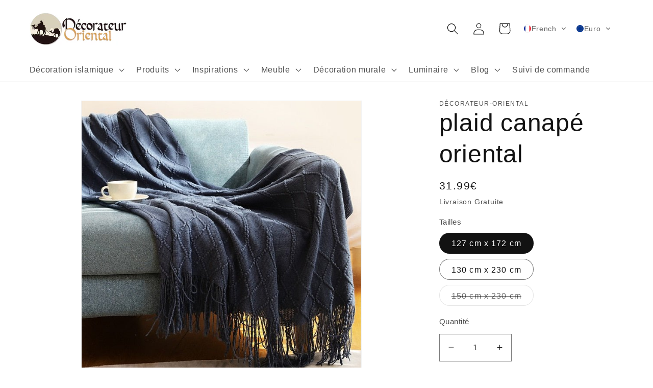

--- FILE ---
content_type: text/html; charset=utf-8
request_url: https://decorateur-oriental.fr/products/plaid-canape-oriental
body_size: 44585
content:
<!doctype html>
<html class="no-js" lang="fr">
  <head>
    <script async src="https://pagead2.googlesyndication.com/pagead/js/adsbygoogle.js?client=ca-pub-9715874046146249"
      crossorigin="anonymous"></script>
    <meta name="linkmania" content="3d336b3d49ddfa7"> 
    <meta charset="utf-8">
    <meta http-equiv="X-UA-Compatible" content="IE=edge">
    <meta name="viewport" content="width=device-width,initial-scale=1">
    <meta name="theme-color" content="">
    <link rel="canonical" href="https://decorateur-oriental.fr/products/plaid-canape-oriental">
    <link rel="preconnect" href="https://cdn.shopify.com" crossorigin><link rel="icon" type="image/png" href="//decorateur-oriental.fr/cdn/shop/files/favicon.png?crop=center&height=32&v=1632394324&width=32"><title>
      Plaid canapé oriental | Décoration Orientale
 &ndash; Décorateur Oriental</title>

    
      <meta name="description" content="Réchauffez-vous avec ce beau plaid pour canapé oriental. Voici une magnifique couverture ethnique qui vous tiendra chaud durant la saison de Noël.">
    

    

<meta property="og:site_name" content="Décorateur Oriental">
<meta property="og:url" content="https://decorateur-oriental.fr/products/plaid-canape-oriental">
<meta property="og:title" content="Plaid canapé oriental | Décoration Orientale">
<meta property="og:type" content="product">
<meta property="og:description" content="Réchauffez-vous avec ce beau plaid pour canapé oriental. Voici une magnifique couverture ethnique qui vous tiendra chaud durant la saison de Noël."><meta property="og:image" content="http://decorateur-oriental.fr/cdn/shop/products/plaid-canape-oriental-193993.jpg?v=1687162597">
  <meta property="og:image:secure_url" content="https://decorateur-oriental.fr/cdn/shop/products/plaid-canape-oriental-193993.jpg?v=1687162597">
  <meta property="og:image:width" content="640">
  <meta property="og:image:height" content="640"><meta property="og:price:amount" content="31.99">
  <meta property="og:price:currency" content="EUR"><meta name="twitter:card" content="summary_large_image">
<meta name="twitter:title" content="Plaid canapé oriental | Décoration Orientale">
<meta name="twitter:description" content="Réchauffez-vous avec ce beau plaid pour canapé oriental. Voici une magnifique couverture ethnique qui vous tiendra chaud durant la saison de Noël.">


    <script src="//decorateur-oriental.fr/cdn/shop/t/7/assets/constants.js?v=95358004781563950421682584057" defer="defer"></script>
    <script src="//decorateur-oriental.fr/cdn/shop/t/7/assets/pubsub.js?v=2921868252632587581682584058" defer="defer"></script>
    <script src="//decorateur-oriental.fr/cdn/shop/t/7/assets/global.js?v=127210358271191040921682584057" defer="defer"></script><script>window.performance && window.performance.mark && window.performance.mark('shopify.content_for_header.start');</script><meta name="google-site-verification" content="8irZja54EUZrk9T6MEyC9vJd-VzUX27jQn4MTxs8frA">
<meta name="facebook-domain-verification" content="579vlgeog9s815t73yjsjjqhh6xo06">
<meta name="facebook-domain-verification" content="joop9objptj44ifi0m1zsrbz4q3nc0">
<meta id="shopify-digital-wallet" name="shopify-digital-wallet" content="/58922303656/digital_wallets/dialog">
<link rel="alternate" hreflang="x-default" href="https://decorateur-oriental.fr/products/plaid-canape-oriental">
<link rel="alternate" hreflang="fr" href="https://decorateur-oriental.fr/products/plaid-canape-oriental">
<link rel="alternate" hreflang="en" href="https://decorateur-oriental.fr/en/products/plaid-canape-oriental">
<link rel="alternate" hreflang="ar" href="https://decorateur-oriental.fr/ar/products/plaid-canape-oriental">
<link rel="alternate" hreflang="de" href="https://decorateur-oriental.fr/de/products/plaid-canape-oriental">
<link rel="alternate" type="application/json+oembed" href="https://decorateur-oriental.fr/products/plaid-canape-oriental.oembed">
<script async="async" src="/checkouts/internal/preloads.js?locale=fr-FR"></script>
<script id="shopify-features" type="application/json">{"accessToken":"0b6facb555ffb018627d00bd79704c95","betas":["rich-media-storefront-analytics"],"domain":"decorateur-oriental.fr","predictiveSearch":true,"shopId":58922303656,"locale":"fr"}</script>
<script>var Shopify = Shopify || {};
Shopify.shop = "decoration-orientale.myshopify.com";
Shopify.locale = "fr";
Shopify.currency = {"active":"EUR","rate":"1.0"};
Shopify.country = "FR";
Shopify.theme = {"name":"Dawn","id":148920074571,"schema_name":"Dawn","schema_version":"9.0.0","theme_store_id":887,"role":"main"};
Shopify.theme.handle = "null";
Shopify.theme.style = {"id":null,"handle":null};
Shopify.cdnHost = "decorateur-oriental.fr/cdn";
Shopify.routes = Shopify.routes || {};
Shopify.routes.root = "/";</script>
<script type="module">!function(o){(o.Shopify=o.Shopify||{}).modules=!0}(window);</script>
<script>!function(o){function n(){var o=[];function n(){o.push(Array.prototype.slice.apply(arguments))}return n.q=o,n}var t=o.Shopify=o.Shopify||{};t.loadFeatures=n(),t.autoloadFeatures=n()}(window);</script>
<script id="shop-js-analytics" type="application/json">{"pageType":"product"}</script>
<script defer="defer" async type="module" src="//decorateur-oriental.fr/cdn/shopifycloud/shop-js/modules/v2/client.init-shop-cart-sync_CfnabTz1.fr.esm.js"></script>
<script defer="defer" async type="module" src="//decorateur-oriental.fr/cdn/shopifycloud/shop-js/modules/v2/chunk.common_1HJ87NEU.esm.js"></script>
<script defer="defer" async type="module" src="//decorateur-oriental.fr/cdn/shopifycloud/shop-js/modules/v2/chunk.modal_BHK_cQfO.esm.js"></script>
<script type="module">
  await import("//decorateur-oriental.fr/cdn/shopifycloud/shop-js/modules/v2/client.init-shop-cart-sync_CfnabTz1.fr.esm.js");
await import("//decorateur-oriental.fr/cdn/shopifycloud/shop-js/modules/v2/chunk.common_1HJ87NEU.esm.js");
await import("//decorateur-oriental.fr/cdn/shopifycloud/shop-js/modules/v2/chunk.modal_BHK_cQfO.esm.js");

  window.Shopify.SignInWithShop?.initShopCartSync?.({"fedCMEnabled":true,"windoidEnabled":true});

</script>
<script>(function() {
  var isLoaded = false;
  function asyncLoad() {
    if (isLoaded) return;
    isLoaded = true;
    var urls = ["\/\/cdn.shopify.com\/proxy\/b8dc714da0f5fa2006eeeb4dad3e3d9b9a126acebdd8852d2822216c43282903\/api.goaffpro.com\/loader.js?shop=decoration-orientale.myshopify.com\u0026sp-cache-control=cHVibGljLCBtYXgtYWdlPTkwMA","https:\/\/gdprcdn.b-cdn.net\/js\/gdpr_cookie_consent.min.js?shop=decoration-orientale.myshopify.com"];
    for (var i = 0; i < urls.length; i++) {
      var s = document.createElement('script');
      s.type = 'text/javascript';
      s.async = true;
      s.src = urls[i];
      var x = document.getElementsByTagName('script')[0];
      x.parentNode.insertBefore(s, x);
    }
  };
  if(window.attachEvent) {
    window.attachEvent('onload', asyncLoad);
  } else {
    window.addEventListener('load', asyncLoad, false);
  }
})();</script>
<script id="__st">var __st={"a":58922303656,"offset":3600,"reqid":"cf2d5e7b-74ca-41f9-bef6-15260d3ede2e-1769540259","pageurl":"decorateur-oriental.fr\/products\/plaid-canape-oriental","u":"9e8415453189","p":"product","rtyp":"product","rid":7354327400666};</script>
<script>window.ShopifyPaypalV4VisibilityTracking = true;</script>
<script id="form-persister">!function(){'use strict';const t='contact',e='new_comment',n=[[t,t],['blogs',e],['comments',e],[t,'customer']],o='password',r='form_key',c=['recaptcha-v3-token','g-recaptcha-response','h-captcha-response',o],s=()=>{try{return window.sessionStorage}catch{return}},i='__shopify_v',u=t=>t.elements[r],a=function(){const t=[...n].map((([t,e])=>`form[action*='/${t}']:not([data-nocaptcha='true']) input[name='form_type'][value='${e}']`)).join(',');var e;return e=t,()=>e?[...document.querySelectorAll(e)].map((t=>t.form)):[]}();function m(t){const e=u(t);a().includes(t)&&(!e||!e.value)&&function(t){try{if(!s())return;!function(t){const e=s();if(!e)return;const n=u(t);if(!n)return;const o=n.value;o&&e.removeItem(o)}(t);const e=Array.from(Array(32),(()=>Math.random().toString(36)[2])).join('');!function(t,e){u(t)||t.append(Object.assign(document.createElement('input'),{type:'hidden',name:r})),t.elements[r].value=e}(t,e),function(t,e){const n=s();if(!n)return;const r=[...t.querySelectorAll(`input[type='${o}']`)].map((({name:t})=>t)),u=[...c,...r],a={};for(const[o,c]of new FormData(t).entries())u.includes(o)||(a[o]=c);n.setItem(e,JSON.stringify({[i]:1,action:t.action,data:a}))}(t,e)}catch(e){console.error('failed to persist form',e)}}(t)}const f=t=>{if('true'===t.dataset.persistBound)return;const e=function(t,e){const n=function(t){return'function'==typeof t.submit?t.submit:HTMLFormElement.prototype.submit}(t).bind(t);return function(){let t;return()=>{t||(t=!0,(()=>{try{e(),n()}catch(t){(t=>{console.error('form submit failed',t)})(t)}})(),setTimeout((()=>t=!1),250))}}()}(t,(()=>{m(t)}));!function(t,e){if('function'==typeof t.submit&&'function'==typeof e)try{t.submit=e}catch{}}(t,e),t.addEventListener('submit',(t=>{t.preventDefault(),e()})),t.dataset.persistBound='true'};!function(){function t(t){const e=(t=>{const e=t.target;return e instanceof HTMLFormElement?e:e&&e.form})(t);e&&m(e)}document.addEventListener('submit',t),document.addEventListener('DOMContentLoaded',(()=>{const e=a();for(const t of e)f(t);var n;n=document.body,new window.MutationObserver((t=>{for(const e of t)if('childList'===e.type&&e.addedNodes.length)for(const t of e.addedNodes)1===t.nodeType&&'FORM'===t.tagName&&a().includes(t)&&f(t)})).observe(n,{childList:!0,subtree:!0,attributes:!1}),document.removeEventListener('submit',t)}))}()}();</script>
<script integrity="sha256-4kQ18oKyAcykRKYeNunJcIwy7WH5gtpwJnB7kiuLZ1E=" data-source-attribution="shopify.loadfeatures" defer="defer" src="//decorateur-oriental.fr/cdn/shopifycloud/storefront/assets/storefront/load_feature-a0a9edcb.js" crossorigin="anonymous"></script>
<script data-source-attribution="shopify.dynamic_checkout.dynamic.init">var Shopify=Shopify||{};Shopify.PaymentButton=Shopify.PaymentButton||{isStorefrontPortableWallets:!0,init:function(){window.Shopify.PaymentButton.init=function(){};var t=document.createElement("script");t.src="https://decorateur-oriental.fr/cdn/shopifycloud/portable-wallets/latest/portable-wallets.fr.js",t.type="module",document.head.appendChild(t)}};
</script>
<script data-source-attribution="shopify.dynamic_checkout.buyer_consent">
  function portableWalletsHideBuyerConsent(e){var t=document.getElementById("shopify-buyer-consent"),n=document.getElementById("shopify-subscription-policy-button");t&&n&&(t.classList.add("hidden"),t.setAttribute("aria-hidden","true"),n.removeEventListener("click",e))}function portableWalletsShowBuyerConsent(e){var t=document.getElementById("shopify-buyer-consent"),n=document.getElementById("shopify-subscription-policy-button");t&&n&&(t.classList.remove("hidden"),t.removeAttribute("aria-hidden"),n.addEventListener("click",e))}window.Shopify?.PaymentButton&&(window.Shopify.PaymentButton.hideBuyerConsent=portableWalletsHideBuyerConsent,window.Shopify.PaymentButton.showBuyerConsent=portableWalletsShowBuyerConsent);
</script>
<script data-source-attribution="shopify.dynamic_checkout.cart.bootstrap">document.addEventListener("DOMContentLoaded",(function(){function t(){return document.querySelector("shopify-accelerated-checkout-cart, shopify-accelerated-checkout")}if(t())Shopify.PaymentButton.init();else{new MutationObserver((function(e,n){t()&&(Shopify.PaymentButton.init(),n.disconnect())})).observe(document.body,{childList:!0,subtree:!0})}}));
</script>
<script id="sections-script" data-sections="header" defer="defer" src="//decorateur-oriental.fr/cdn/shop/t/7/compiled_assets/scripts.js?v=1480"></script>
<script>window.performance && window.performance.mark && window.performance.mark('shopify.content_for_header.end');</script>

    <style data-shopify>
      
      
      
      
      

      :root {
        --font-body-family: "system_ui", -apple-system, 'Segoe UI', Roboto, 'Helvetica Neue', 'Noto Sans', 'Liberation Sans', Arial, sans-serif, 'Apple Color Emoji', 'Segoe UI Emoji', 'Segoe UI Symbol', 'Noto Color Emoji';
        --font-body-style: normal;
        --font-body-weight: 400;
        --font-body-weight-bold: 700;

        --font-heading-family: "system_ui", -apple-system, 'Segoe UI', Roboto, 'Helvetica Neue', 'Noto Sans', 'Liberation Sans', Arial, sans-serif, 'Apple Color Emoji', 'Segoe UI Emoji', 'Segoe UI Symbol', 'Noto Color Emoji';
        --font-heading-style: normal;
        --font-heading-weight: 400;

        --font-body-scale: 1.15;
        --font-heading-scale: 1.0434782608695652;

        --color-base-text: 18, 18, 18;
        --color-shadow: 18, 18, 18;
        --color-base-background-1: 255, 255, 255;
        --color-base-background-2: 243, 243, 243;
        --color-base-solid-button-labels: 255, 255, 255;
        --color-base-outline-button-labels: 223, 168, 88;
        --color-base-accent-1: 223, 168, 88;
        --color-base-accent-2: 223, 168, 88;
        --payment-terms-background-color: #ffffff;

        --gradient-base-background-1: #ffffff;
        --gradient-base-background-2: #f3f3f3;
        --gradient-base-accent-1: #dfa858;
        --gradient-base-accent-2: #dfa858;

        --media-padding: px;
        --media-border-opacity: 0.05;
        --media-border-width: 1px;
        --media-radius: 0px;
        --media-shadow-opacity: 0.0;
        --media-shadow-horizontal-offset: 0px;
        --media-shadow-vertical-offset: 4px;
        --media-shadow-blur-radius: 5px;
        --media-shadow-visible: 0;

        --page-width: 120rem;
        --page-width-margin: 0rem;

        --product-card-image-padding: 0.0rem;
        --product-card-corner-radius: 0.0rem;
        --product-card-text-alignment: left;
        --product-card-border-width: 0.0rem;
        --product-card-border-opacity: 0.1;
        --product-card-shadow-opacity: 0.0;
        --product-card-shadow-visible: 0;
        --product-card-shadow-horizontal-offset: 0.0rem;
        --product-card-shadow-vertical-offset: 0.4rem;
        --product-card-shadow-blur-radius: 0.5rem;

        --collection-card-image-padding: 0.0rem;
        --collection-card-corner-radius: 0.0rem;
        --collection-card-text-alignment: left;
        --collection-card-border-width: 0.0rem;
        --collection-card-border-opacity: 0.1;
        --collection-card-shadow-opacity: 0.0;
        --collection-card-shadow-visible: 0;
        --collection-card-shadow-horizontal-offset: 0.0rem;
        --collection-card-shadow-vertical-offset: 0.4rem;
        --collection-card-shadow-blur-radius: 0.5rem;

        --blog-card-image-padding: 0.0rem;
        --blog-card-corner-radius: 0.0rem;
        --blog-card-text-alignment: left;
        --blog-card-border-width: 0.0rem;
        --blog-card-border-opacity: 0.1;
        --blog-card-shadow-opacity: 0.0;
        --blog-card-shadow-visible: 0;
        --blog-card-shadow-horizontal-offset: 0.0rem;
        --blog-card-shadow-vertical-offset: 0.4rem;
        --blog-card-shadow-blur-radius: 0.5rem;

        --badge-corner-radius: 4.0rem;

        --popup-border-width: 1px;
        --popup-border-opacity: 0.1;
        --popup-corner-radius: 0px;
        --popup-shadow-opacity: 0.0;
        --popup-shadow-horizontal-offset: 0px;
        --popup-shadow-vertical-offset: 4px;
        --popup-shadow-blur-radius: 5px;

        --drawer-border-width: 1px;
        --drawer-border-opacity: 0.1;
        --drawer-shadow-opacity: 0.0;
        --drawer-shadow-horizontal-offset: 0px;
        --drawer-shadow-vertical-offset: 4px;
        --drawer-shadow-blur-radius: 5px;

        --spacing-sections-desktop: 0px;
        --spacing-sections-mobile: 0px;

        --grid-desktop-vertical-spacing: 8px;
        --grid-desktop-horizontal-spacing: 8px;
        --grid-mobile-vertical-spacing: 4px;
        --grid-mobile-horizontal-spacing: 4px;

        --text-boxes-border-opacity: 0.1;
        --text-boxes-border-width: 0px;
        --text-boxes-radius: 0px;
        --text-boxes-shadow-opacity: 0.0;
        --text-boxes-shadow-visible: 0;
        --text-boxes-shadow-horizontal-offset: 0px;
        --text-boxes-shadow-vertical-offset: 4px;
        --text-boxes-shadow-blur-radius: 5px;

        --buttons-radius: 0px;
        --buttons-radius-outset: 0px;
        --buttons-border-width: 1px;
        --buttons-border-opacity: 1.0;
        --buttons-shadow-opacity: 0.0;
        --buttons-shadow-visible: 0;
        --buttons-shadow-horizontal-offset: 0px;
        --buttons-shadow-vertical-offset: 4px;
        --buttons-shadow-blur-radius: 5px;
        --buttons-border-offset: 0px;

        --inputs-radius: 0px;
        --inputs-border-width: 1px;
        --inputs-border-opacity: 0.55;
        --inputs-shadow-opacity: 0.0;
        --inputs-shadow-horizontal-offset: 0px;
        --inputs-margin-offset: 0px;
        --inputs-shadow-vertical-offset: -12px;
        --inputs-shadow-blur-radius: 5px;
        --inputs-radius-outset: 0px;

        --variant-pills-radius: 40px;
        --variant-pills-border-width: 1px;
        --variant-pills-border-opacity: 0.55;
        --variant-pills-shadow-opacity: 0.0;
        --variant-pills-shadow-horizontal-offset: 0px;
        --variant-pills-shadow-vertical-offset: 4px;
        --variant-pills-shadow-blur-radius: 5px;
      }

      *,
      *::before,
      *::after {
        box-sizing: inherit;
      }

      html {
        box-sizing: border-box;
        font-size: calc(var(--font-body-scale) * 62.5%);
        height: 100%;
      }

      body {
        display: grid;
        grid-template-rows: auto auto 1fr auto;
        grid-template-columns: 100%;
        min-height: 100%;
        margin: 0;
        font-size: 1.5rem;
        letter-spacing: 0.06rem;
        line-height: calc(1 + 0.8 / var(--font-body-scale));
        font-family: var(--font-body-family);
        font-style: var(--font-body-style);
        font-weight: var(--font-body-weight);
      }

      @media screen and (min-width: 750px) {
        body {
          font-size: 1.6rem;
        }
      }
    </style>

    <link href="//decorateur-oriental.fr/cdn/shop/t/7/assets/base.css?v=147572813566062385881762778325" rel="stylesheet" type="text/css" media="all" />
<script>
      document.documentElement.className = document.documentElement.className.replace('no-js', 'js');
      if (Shopify.designMode) {
        document.documentElement.classList.add('shopify-design-mode');
      }
    </script> <!-- ✅ Correction #2 : fermeture du script -->
  <!-- BEGIN app block: shopify://apps/transtore/blocks/switcher_embed_block/afeffe82-e563-4f78-90f4-f1e3d96286c3 --><script>
    (function(){
        function logChangesTS(mutations, observer) {
            let evaluateTS = document.evaluate('//*[text()[contains(.,"trans-money")]]',document,null,XPathResult.ORDERED_NODE_SNAPSHOT_TYPE,null);
            for (let iTS = 0; iTS < evaluateTS.snapshotLength; iTS++) {
                let elTS = evaluateTS.snapshotItem(iTS);
                let innerHtmlTS = elTS?.innerHTML ? elTS.innerHTML : "";
                if(innerHtmlTS && !["SCRIPT", "LINK", "STYLE", "NOSCRIPT"].includes(elTS.nodeName)){
                    elTS.innerHTML = innerHtmlTS.replaceAll("&lt;", "<").replaceAll("&gt;", ">");
                }
            }
        }
        const observerTS = new MutationObserver(logChangesTS);
        observerTS.observe(document.documentElement, { subtree : true, childList: true });
    })();

    window._transtoreStore = {
        ...(window._transtoreStore || {}),
        pageType: "product",
        cartType: 'notification',
        currenciesEnabled: [],
        currency: {
            code: 'EUR',
            symbol: '€',
            name: 'Euro',
            active: 'EUR',
            rate: ''
        },
        product: {
            id: '7354327400666',
        },
        moneyWithCurrencyFormat: "{{amount}}€ ",
        moneyFormat: "{{amount}}€",
        currencyCodeEnabled: 'true',
        shop: "decorateur-oriental.fr",
        locale: "fr",
        country: "FR",
        designMode: false,
        theme: {},
        cdnHost: "",
        routes: { "root": "/" },
        market: {
            id: "488538330",
            handle: "fr"
        },
        enabledLocales: [{"shop_locale":{"locale":"fr","enabled":true,"primary":true,"published":true}},{"shop_locale":{"locale":"en","enabled":true,"primary":false,"published":true}},{"shop_locale":{"locale":"ar","enabled":true,"primary":false,"published":true}},{"shop_locale":{"locale":"de","enabled":true,"primary":false,"published":true}}],
    };
    
        _transtoreStore.currenciesEnabled.push("EUR");
    
</script>

<!-- END app block --><!-- BEGIN app block: shopify://apps/seowill-redirects/blocks/brokenlink-404/cc7b1996-e567-42d0-8862-356092041863 -->
<script type="text/javascript">
    !function(t){var e={};function r(n){if(e[n])return e[n].exports;var o=e[n]={i:n,l:!1,exports:{}};return t[n].call(o.exports,o,o.exports,r),o.l=!0,o.exports}r.m=t,r.c=e,r.d=function(t,e,n){r.o(t,e)||Object.defineProperty(t,e,{enumerable:!0,get:n})},r.r=function(t){"undefined"!==typeof Symbol&&Symbol.toStringTag&&Object.defineProperty(t,Symbol.toStringTag,{value:"Module"}),Object.defineProperty(t,"__esModule",{value:!0})},r.t=function(t,e){if(1&e&&(t=r(t)),8&e)return t;if(4&e&&"object"===typeof t&&t&&t.__esModule)return t;var n=Object.create(null);if(r.r(n),Object.defineProperty(n,"default",{enumerable:!0,value:t}),2&e&&"string"!=typeof t)for(var o in t)r.d(n,o,function(e){return t[e]}.bind(null,o));return n},r.n=function(t){var e=t&&t.__esModule?function(){return t.default}:function(){return t};return r.d(e,"a",e),e},r.o=function(t,e){return Object.prototype.hasOwnProperty.call(t,e)},r.p="",r(r.s=11)}([function(t,e,r){"use strict";var n=r(2),o=Object.prototype.toString;function i(t){return"[object Array]"===o.call(t)}function a(t){return"undefined"===typeof t}function u(t){return null!==t&&"object"===typeof t}function s(t){return"[object Function]"===o.call(t)}function c(t,e){if(null!==t&&"undefined"!==typeof t)if("object"!==typeof t&&(t=[t]),i(t))for(var r=0,n=t.length;r<n;r++)e.call(null,t[r],r,t);else for(var o in t)Object.prototype.hasOwnProperty.call(t,o)&&e.call(null,t[o],o,t)}t.exports={isArray:i,isArrayBuffer:function(t){return"[object ArrayBuffer]"===o.call(t)},isBuffer:function(t){return null!==t&&!a(t)&&null!==t.constructor&&!a(t.constructor)&&"function"===typeof t.constructor.isBuffer&&t.constructor.isBuffer(t)},isFormData:function(t){return"undefined"!==typeof FormData&&t instanceof FormData},isArrayBufferView:function(t){return"undefined"!==typeof ArrayBuffer&&ArrayBuffer.isView?ArrayBuffer.isView(t):t&&t.buffer&&t.buffer instanceof ArrayBuffer},isString:function(t){return"string"===typeof t},isNumber:function(t){return"number"===typeof t},isObject:u,isUndefined:a,isDate:function(t){return"[object Date]"===o.call(t)},isFile:function(t){return"[object File]"===o.call(t)},isBlob:function(t){return"[object Blob]"===o.call(t)},isFunction:s,isStream:function(t){return u(t)&&s(t.pipe)},isURLSearchParams:function(t){return"undefined"!==typeof URLSearchParams&&t instanceof URLSearchParams},isStandardBrowserEnv:function(){return("undefined"===typeof navigator||"ReactNative"!==navigator.product&&"NativeScript"!==navigator.product&&"NS"!==navigator.product)&&("undefined"!==typeof window&&"undefined"!==typeof document)},forEach:c,merge:function t(){var e={};function r(r,n){"object"===typeof e[n]&&"object"===typeof r?e[n]=t(e[n],r):e[n]=r}for(var n=0,o=arguments.length;n<o;n++)c(arguments[n],r);return e},deepMerge:function t(){var e={};function r(r,n){"object"===typeof e[n]&&"object"===typeof r?e[n]=t(e[n],r):e[n]="object"===typeof r?t({},r):r}for(var n=0,o=arguments.length;n<o;n++)c(arguments[n],r);return e},extend:function(t,e,r){return c(e,(function(e,o){t[o]=r&&"function"===typeof e?n(e,r):e})),t},trim:function(t){return t.replace(/^\s*/,"").replace(/\s*$/,"")}}},function(t,e,r){t.exports=r(12)},function(t,e,r){"use strict";t.exports=function(t,e){return function(){for(var r=new Array(arguments.length),n=0;n<r.length;n++)r[n]=arguments[n];return t.apply(e,r)}}},function(t,e,r){"use strict";var n=r(0);function o(t){return encodeURIComponent(t).replace(/%40/gi,"@").replace(/%3A/gi,":").replace(/%24/g,"$").replace(/%2C/gi,",").replace(/%20/g,"+").replace(/%5B/gi,"[").replace(/%5D/gi,"]")}t.exports=function(t,e,r){if(!e)return t;var i;if(r)i=r(e);else if(n.isURLSearchParams(e))i=e.toString();else{var a=[];n.forEach(e,(function(t,e){null!==t&&"undefined"!==typeof t&&(n.isArray(t)?e+="[]":t=[t],n.forEach(t,(function(t){n.isDate(t)?t=t.toISOString():n.isObject(t)&&(t=JSON.stringify(t)),a.push(o(e)+"="+o(t))})))})),i=a.join("&")}if(i){var u=t.indexOf("#");-1!==u&&(t=t.slice(0,u)),t+=(-1===t.indexOf("?")?"?":"&")+i}return t}},function(t,e,r){"use strict";t.exports=function(t){return!(!t||!t.__CANCEL__)}},function(t,e,r){"use strict";(function(e){var n=r(0),o=r(19),i={"Content-Type":"application/x-www-form-urlencoded"};function a(t,e){!n.isUndefined(t)&&n.isUndefined(t["Content-Type"])&&(t["Content-Type"]=e)}var u={adapter:function(){var t;return("undefined"!==typeof XMLHttpRequest||"undefined"!==typeof e&&"[object process]"===Object.prototype.toString.call(e))&&(t=r(6)),t}(),transformRequest:[function(t,e){return o(e,"Accept"),o(e,"Content-Type"),n.isFormData(t)||n.isArrayBuffer(t)||n.isBuffer(t)||n.isStream(t)||n.isFile(t)||n.isBlob(t)?t:n.isArrayBufferView(t)?t.buffer:n.isURLSearchParams(t)?(a(e,"application/x-www-form-urlencoded;charset=utf-8"),t.toString()):n.isObject(t)?(a(e,"application/json;charset=utf-8"),JSON.stringify(t)):t}],transformResponse:[function(t){if("string"===typeof t)try{t=JSON.parse(t)}catch(e){}return t}],timeout:0,xsrfCookieName:"XSRF-TOKEN",xsrfHeaderName:"X-XSRF-TOKEN",maxContentLength:-1,validateStatus:function(t){return t>=200&&t<300},headers:{common:{Accept:"application/json, text/plain, */*"}}};n.forEach(["delete","get","head"],(function(t){u.headers[t]={}})),n.forEach(["post","put","patch"],(function(t){u.headers[t]=n.merge(i)})),t.exports=u}).call(this,r(18))},function(t,e,r){"use strict";var n=r(0),o=r(20),i=r(3),a=r(22),u=r(25),s=r(26),c=r(7);t.exports=function(t){return new Promise((function(e,f){var l=t.data,p=t.headers;n.isFormData(l)&&delete p["Content-Type"];var h=new XMLHttpRequest;if(t.auth){var d=t.auth.username||"",m=t.auth.password||"";p.Authorization="Basic "+btoa(d+":"+m)}var y=a(t.baseURL,t.url);if(h.open(t.method.toUpperCase(),i(y,t.params,t.paramsSerializer),!0),h.timeout=t.timeout,h.onreadystatechange=function(){if(h&&4===h.readyState&&(0!==h.status||h.responseURL&&0===h.responseURL.indexOf("file:"))){var r="getAllResponseHeaders"in h?u(h.getAllResponseHeaders()):null,n={data:t.responseType&&"text"!==t.responseType?h.response:h.responseText,status:h.status,statusText:h.statusText,headers:r,config:t,request:h};o(e,f,n),h=null}},h.onabort=function(){h&&(f(c("Request aborted",t,"ECONNABORTED",h)),h=null)},h.onerror=function(){f(c("Network Error",t,null,h)),h=null},h.ontimeout=function(){var e="timeout of "+t.timeout+"ms exceeded";t.timeoutErrorMessage&&(e=t.timeoutErrorMessage),f(c(e,t,"ECONNABORTED",h)),h=null},n.isStandardBrowserEnv()){var v=r(27),g=(t.withCredentials||s(y))&&t.xsrfCookieName?v.read(t.xsrfCookieName):void 0;g&&(p[t.xsrfHeaderName]=g)}if("setRequestHeader"in h&&n.forEach(p,(function(t,e){"undefined"===typeof l&&"content-type"===e.toLowerCase()?delete p[e]:h.setRequestHeader(e,t)})),n.isUndefined(t.withCredentials)||(h.withCredentials=!!t.withCredentials),t.responseType)try{h.responseType=t.responseType}catch(w){if("json"!==t.responseType)throw w}"function"===typeof t.onDownloadProgress&&h.addEventListener("progress",t.onDownloadProgress),"function"===typeof t.onUploadProgress&&h.upload&&h.upload.addEventListener("progress",t.onUploadProgress),t.cancelToken&&t.cancelToken.promise.then((function(t){h&&(h.abort(),f(t),h=null)})),void 0===l&&(l=null),h.send(l)}))}},function(t,e,r){"use strict";var n=r(21);t.exports=function(t,e,r,o,i){var a=new Error(t);return n(a,e,r,o,i)}},function(t,e,r){"use strict";var n=r(0);t.exports=function(t,e){e=e||{};var r={},o=["url","method","params","data"],i=["headers","auth","proxy"],a=["baseURL","url","transformRequest","transformResponse","paramsSerializer","timeout","withCredentials","adapter","responseType","xsrfCookieName","xsrfHeaderName","onUploadProgress","onDownloadProgress","maxContentLength","validateStatus","maxRedirects","httpAgent","httpsAgent","cancelToken","socketPath"];n.forEach(o,(function(t){"undefined"!==typeof e[t]&&(r[t]=e[t])})),n.forEach(i,(function(o){n.isObject(e[o])?r[o]=n.deepMerge(t[o],e[o]):"undefined"!==typeof e[o]?r[o]=e[o]:n.isObject(t[o])?r[o]=n.deepMerge(t[o]):"undefined"!==typeof t[o]&&(r[o]=t[o])})),n.forEach(a,(function(n){"undefined"!==typeof e[n]?r[n]=e[n]:"undefined"!==typeof t[n]&&(r[n]=t[n])}));var u=o.concat(i).concat(a),s=Object.keys(e).filter((function(t){return-1===u.indexOf(t)}));return n.forEach(s,(function(n){"undefined"!==typeof e[n]?r[n]=e[n]:"undefined"!==typeof t[n]&&(r[n]=t[n])})),r}},function(t,e,r){"use strict";function n(t){this.message=t}n.prototype.toString=function(){return"Cancel"+(this.message?": "+this.message:"")},n.prototype.__CANCEL__=!0,t.exports=n},function(t,e,r){t.exports=r(13)},function(t,e,r){t.exports=r(30)},function(t,e,r){var n=function(t){"use strict";var e=Object.prototype,r=e.hasOwnProperty,n="function"===typeof Symbol?Symbol:{},o=n.iterator||"@@iterator",i=n.asyncIterator||"@@asyncIterator",a=n.toStringTag||"@@toStringTag";function u(t,e,r){return Object.defineProperty(t,e,{value:r,enumerable:!0,configurable:!0,writable:!0}),t[e]}try{u({},"")}catch(S){u=function(t,e,r){return t[e]=r}}function s(t,e,r,n){var o=e&&e.prototype instanceof l?e:l,i=Object.create(o.prototype),a=new L(n||[]);return i._invoke=function(t,e,r){var n="suspendedStart";return function(o,i){if("executing"===n)throw new Error("Generator is already running");if("completed"===n){if("throw"===o)throw i;return j()}for(r.method=o,r.arg=i;;){var a=r.delegate;if(a){var u=x(a,r);if(u){if(u===f)continue;return u}}if("next"===r.method)r.sent=r._sent=r.arg;else if("throw"===r.method){if("suspendedStart"===n)throw n="completed",r.arg;r.dispatchException(r.arg)}else"return"===r.method&&r.abrupt("return",r.arg);n="executing";var s=c(t,e,r);if("normal"===s.type){if(n=r.done?"completed":"suspendedYield",s.arg===f)continue;return{value:s.arg,done:r.done}}"throw"===s.type&&(n="completed",r.method="throw",r.arg=s.arg)}}}(t,r,a),i}function c(t,e,r){try{return{type:"normal",arg:t.call(e,r)}}catch(S){return{type:"throw",arg:S}}}t.wrap=s;var f={};function l(){}function p(){}function h(){}var d={};d[o]=function(){return this};var m=Object.getPrototypeOf,y=m&&m(m(T([])));y&&y!==e&&r.call(y,o)&&(d=y);var v=h.prototype=l.prototype=Object.create(d);function g(t){["next","throw","return"].forEach((function(e){u(t,e,(function(t){return this._invoke(e,t)}))}))}function w(t,e){var n;this._invoke=function(o,i){function a(){return new e((function(n,a){!function n(o,i,a,u){var s=c(t[o],t,i);if("throw"!==s.type){var f=s.arg,l=f.value;return l&&"object"===typeof l&&r.call(l,"__await")?e.resolve(l.__await).then((function(t){n("next",t,a,u)}),(function(t){n("throw",t,a,u)})):e.resolve(l).then((function(t){f.value=t,a(f)}),(function(t){return n("throw",t,a,u)}))}u(s.arg)}(o,i,n,a)}))}return n=n?n.then(a,a):a()}}function x(t,e){var r=t.iterator[e.method];if(void 0===r){if(e.delegate=null,"throw"===e.method){if(t.iterator.return&&(e.method="return",e.arg=void 0,x(t,e),"throw"===e.method))return f;e.method="throw",e.arg=new TypeError("The iterator does not provide a 'throw' method")}return f}var n=c(r,t.iterator,e.arg);if("throw"===n.type)return e.method="throw",e.arg=n.arg,e.delegate=null,f;var o=n.arg;return o?o.done?(e[t.resultName]=o.value,e.next=t.nextLoc,"return"!==e.method&&(e.method="next",e.arg=void 0),e.delegate=null,f):o:(e.method="throw",e.arg=new TypeError("iterator result is not an object"),e.delegate=null,f)}function b(t){var e={tryLoc:t[0]};1 in t&&(e.catchLoc=t[1]),2 in t&&(e.finallyLoc=t[2],e.afterLoc=t[3]),this.tryEntries.push(e)}function E(t){var e=t.completion||{};e.type="normal",delete e.arg,t.completion=e}function L(t){this.tryEntries=[{tryLoc:"root"}],t.forEach(b,this),this.reset(!0)}function T(t){if(t){var e=t[o];if(e)return e.call(t);if("function"===typeof t.next)return t;if(!isNaN(t.length)){var n=-1,i=function e(){for(;++n<t.length;)if(r.call(t,n))return e.value=t[n],e.done=!1,e;return e.value=void 0,e.done=!0,e};return i.next=i}}return{next:j}}function j(){return{value:void 0,done:!0}}return p.prototype=v.constructor=h,h.constructor=p,p.displayName=u(h,a,"GeneratorFunction"),t.isGeneratorFunction=function(t){var e="function"===typeof t&&t.constructor;return!!e&&(e===p||"GeneratorFunction"===(e.displayName||e.name))},t.mark=function(t){return Object.setPrototypeOf?Object.setPrototypeOf(t,h):(t.__proto__=h,u(t,a,"GeneratorFunction")),t.prototype=Object.create(v),t},t.awrap=function(t){return{__await:t}},g(w.prototype),w.prototype[i]=function(){return this},t.AsyncIterator=w,t.async=function(e,r,n,o,i){void 0===i&&(i=Promise);var a=new w(s(e,r,n,o),i);return t.isGeneratorFunction(r)?a:a.next().then((function(t){return t.done?t.value:a.next()}))},g(v),u(v,a,"Generator"),v[o]=function(){return this},v.toString=function(){return"[object Generator]"},t.keys=function(t){var e=[];for(var r in t)e.push(r);return e.reverse(),function r(){for(;e.length;){var n=e.pop();if(n in t)return r.value=n,r.done=!1,r}return r.done=!0,r}},t.values=T,L.prototype={constructor:L,reset:function(t){if(this.prev=0,this.next=0,this.sent=this._sent=void 0,this.done=!1,this.delegate=null,this.method="next",this.arg=void 0,this.tryEntries.forEach(E),!t)for(var e in this)"t"===e.charAt(0)&&r.call(this,e)&&!isNaN(+e.slice(1))&&(this[e]=void 0)},stop:function(){this.done=!0;var t=this.tryEntries[0].completion;if("throw"===t.type)throw t.arg;return this.rval},dispatchException:function(t){if(this.done)throw t;var e=this;function n(r,n){return a.type="throw",a.arg=t,e.next=r,n&&(e.method="next",e.arg=void 0),!!n}for(var o=this.tryEntries.length-1;o>=0;--o){var i=this.tryEntries[o],a=i.completion;if("root"===i.tryLoc)return n("end");if(i.tryLoc<=this.prev){var u=r.call(i,"catchLoc"),s=r.call(i,"finallyLoc");if(u&&s){if(this.prev<i.catchLoc)return n(i.catchLoc,!0);if(this.prev<i.finallyLoc)return n(i.finallyLoc)}else if(u){if(this.prev<i.catchLoc)return n(i.catchLoc,!0)}else{if(!s)throw new Error("try statement without catch or finally");if(this.prev<i.finallyLoc)return n(i.finallyLoc)}}}},abrupt:function(t,e){for(var n=this.tryEntries.length-1;n>=0;--n){var o=this.tryEntries[n];if(o.tryLoc<=this.prev&&r.call(o,"finallyLoc")&&this.prev<o.finallyLoc){var i=o;break}}i&&("break"===t||"continue"===t)&&i.tryLoc<=e&&e<=i.finallyLoc&&(i=null);var a=i?i.completion:{};return a.type=t,a.arg=e,i?(this.method="next",this.next=i.finallyLoc,f):this.complete(a)},complete:function(t,e){if("throw"===t.type)throw t.arg;return"break"===t.type||"continue"===t.type?this.next=t.arg:"return"===t.type?(this.rval=this.arg=t.arg,this.method="return",this.next="end"):"normal"===t.type&&e&&(this.next=e),f},finish:function(t){for(var e=this.tryEntries.length-1;e>=0;--e){var r=this.tryEntries[e];if(r.finallyLoc===t)return this.complete(r.completion,r.afterLoc),E(r),f}},catch:function(t){for(var e=this.tryEntries.length-1;e>=0;--e){var r=this.tryEntries[e];if(r.tryLoc===t){var n=r.completion;if("throw"===n.type){var o=n.arg;E(r)}return o}}throw new Error("illegal catch attempt")},delegateYield:function(t,e,r){return this.delegate={iterator:T(t),resultName:e,nextLoc:r},"next"===this.method&&(this.arg=void 0),f}},t}(t.exports);try{regeneratorRuntime=n}catch(o){Function("r","regeneratorRuntime = r")(n)}},function(t,e,r){"use strict";var n=r(0),o=r(2),i=r(14),a=r(8);function u(t){var e=new i(t),r=o(i.prototype.request,e);return n.extend(r,i.prototype,e),n.extend(r,e),r}var s=u(r(5));s.Axios=i,s.create=function(t){return u(a(s.defaults,t))},s.Cancel=r(9),s.CancelToken=r(28),s.isCancel=r(4),s.all=function(t){return Promise.all(t)},s.spread=r(29),t.exports=s,t.exports.default=s},function(t,e,r){"use strict";var n=r(0),o=r(3),i=r(15),a=r(16),u=r(8);function s(t){this.defaults=t,this.interceptors={request:new i,response:new i}}s.prototype.request=function(t){"string"===typeof t?(t=arguments[1]||{}).url=arguments[0]:t=t||{},(t=u(this.defaults,t)).method?t.method=t.method.toLowerCase():this.defaults.method?t.method=this.defaults.method.toLowerCase():t.method="get";var e=[a,void 0],r=Promise.resolve(t);for(this.interceptors.request.forEach((function(t){e.unshift(t.fulfilled,t.rejected)})),this.interceptors.response.forEach((function(t){e.push(t.fulfilled,t.rejected)}));e.length;)r=r.then(e.shift(),e.shift());return r},s.prototype.getUri=function(t){return t=u(this.defaults,t),o(t.url,t.params,t.paramsSerializer).replace(/^\?/,"")},n.forEach(["delete","get","head","options"],(function(t){s.prototype[t]=function(e,r){return this.request(n.merge(r||{},{method:t,url:e}))}})),n.forEach(["post","put","patch"],(function(t){s.prototype[t]=function(e,r,o){return this.request(n.merge(o||{},{method:t,url:e,data:r}))}})),t.exports=s},function(t,e,r){"use strict";var n=r(0);function o(){this.handlers=[]}o.prototype.use=function(t,e){return this.handlers.push({fulfilled:t,rejected:e}),this.handlers.length-1},o.prototype.eject=function(t){this.handlers[t]&&(this.handlers[t]=null)},o.prototype.forEach=function(t){n.forEach(this.handlers,(function(e){null!==e&&t(e)}))},t.exports=o},function(t,e,r){"use strict";var n=r(0),o=r(17),i=r(4),a=r(5);function u(t){t.cancelToken&&t.cancelToken.throwIfRequested()}t.exports=function(t){return u(t),t.headers=t.headers||{},t.data=o(t.data,t.headers,t.transformRequest),t.headers=n.merge(t.headers.common||{},t.headers[t.method]||{},t.headers),n.forEach(["delete","get","head","post","put","patch","common"],(function(e){delete t.headers[e]})),(t.adapter||a.adapter)(t).then((function(e){return u(t),e.data=o(e.data,e.headers,t.transformResponse),e}),(function(e){return i(e)||(u(t),e&&e.response&&(e.response.data=o(e.response.data,e.response.headers,t.transformResponse))),Promise.reject(e)}))}},function(t,e,r){"use strict";var n=r(0);t.exports=function(t,e,r){return n.forEach(r,(function(r){t=r(t,e)})),t}},function(t,e){var r,n,o=t.exports={};function i(){throw new Error("setTimeout has not been defined")}function a(){throw new Error("clearTimeout has not been defined")}function u(t){if(r===setTimeout)return setTimeout(t,0);if((r===i||!r)&&setTimeout)return r=setTimeout,setTimeout(t,0);try{return r(t,0)}catch(e){try{return r.call(null,t,0)}catch(e){return r.call(this,t,0)}}}!function(){try{r="function"===typeof setTimeout?setTimeout:i}catch(t){r=i}try{n="function"===typeof clearTimeout?clearTimeout:a}catch(t){n=a}}();var s,c=[],f=!1,l=-1;function p(){f&&s&&(f=!1,s.length?c=s.concat(c):l=-1,c.length&&h())}function h(){if(!f){var t=u(p);f=!0;for(var e=c.length;e;){for(s=c,c=[];++l<e;)s&&s[l].run();l=-1,e=c.length}s=null,f=!1,function(t){if(n===clearTimeout)return clearTimeout(t);if((n===a||!n)&&clearTimeout)return n=clearTimeout,clearTimeout(t);try{n(t)}catch(e){try{return n.call(null,t)}catch(e){return n.call(this,t)}}}(t)}}function d(t,e){this.fun=t,this.array=e}function m(){}o.nextTick=function(t){var e=new Array(arguments.length-1);if(arguments.length>1)for(var r=1;r<arguments.length;r++)e[r-1]=arguments[r];c.push(new d(t,e)),1!==c.length||f||u(h)},d.prototype.run=function(){this.fun.apply(null,this.array)},o.title="browser",o.browser=!0,o.env={},o.argv=[],o.version="",o.versions={},o.on=m,o.addListener=m,o.once=m,o.off=m,o.removeListener=m,o.removeAllListeners=m,o.emit=m,o.prependListener=m,o.prependOnceListener=m,o.listeners=function(t){return[]},o.binding=function(t){throw new Error("process.binding is not supported")},o.cwd=function(){return"/"},o.chdir=function(t){throw new Error("process.chdir is not supported")},o.umask=function(){return 0}},function(t,e,r){"use strict";var n=r(0);t.exports=function(t,e){n.forEach(t,(function(r,n){n!==e&&n.toUpperCase()===e.toUpperCase()&&(t[e]=r,delete t[n])}))}},function(t,e,r){"use strict";var n=r(7);t.exports=function(t,e,r){var o=r.config.validateStatus;!o||o(r.status)?t(r):e(n("Request failed with status code "+r.status,r.config,null,r.request,r))}},function(t,e,r){"use strict";t.exports=function(t,e,r,n,o){return t.config=e,r&&(t.code=r),t.request=n,t.response=o,t.isAxiosError=!0,t.toJSON=function(){return{message:this.message,name:this.name,description:this.description,number:this.number,fileName:this.fileName,lineNumber:this.lineNumber,columnNumber:this.columnNumber,stack:this.stack,config:this.config,code:this.code}},t}},function(t,e,r){"use strict";var n=r(23),o=r(24);t.exports=function(t,e){return t&&!n(e)?o(t,e):e}},function(t,e,r){"use strict";t.exports=function(t){return/^([a-z][a-z\d\+\-\.]*:)?\/\//i.test(t)}},function(t,e,r){"use strict";t.exports=function(t,e){return e?t.replace(/\/+$/,"")+"/"+e.replace(/^\/+/,""):t}},function(t,e,r){"use strict";var n=r(0),o=["age","authorization","content-length","content-type","etag","expires","from","host","if-modified-since","if-unmodified-since","last-modified","location","max-forwards","proxy-authorization","referer","retry-after","user-agent"];t.exports=function(t){var e,r,i,a={};return t?(n.forEach(t.split("\n"),(function(t){if(i=t.indexOf(":"),e=n.trim(t.substr(0,i)).toLowerCase(),r=n.trim(t.substr(i+1)),e){if(a[e]&&o.indexOf(e)>=0)return;a[e]="set-cookie"===e?(a[e]?a[e]:[]).concat([r]):a[e]?a[e]+", "+r:r}})),a):a}},function(t,e,r){"use strict";var n=r(0);t.exports=n.isStandardBrowserEnv()?function(){var t,e=/(msie|trident)/i.test(navigator.userAgent),r=document.createElement("a");function o(t){var n=t;return e&&(r.setAttribute("href",n),n=r.href),r.setAttribute("href",n),{href:r.href,protocol:r.protocol?r.protocol.replace(/:$/,""):"",host:r.host,search:r.search?r.search.replace(/^\?/,""):"",hash:r.hash?r.hash.replace(/^#/,""):"",hostname:r.hostname,port:r.port,pathname:"/"===r.pathname.charAt(0)?r.pathname:"/"+r.pathname}}return t=o(window.location.href),function(e){var r=n.isString(e)?o(e):e;return r.protocol===t.protocol&&r.host===t.host}}():function(){return!0}},function(t,e,r){"use strict";var n=r(0);t.exports=n.isStandardBrowserEnv()?{write:function(t,e,r,o,i,a){var u=[];u.push(t+"="+encodeURIComponent(e)),n.isNumber(r)&&u.push("expires="+new Date(r).toGMTString()),n.isString(o)&&u.push("path="+o),n.isString(i)&&u.push("domain="+i),!0===a&&u.push("secure"),document.cookie=u.join("; ")},read:function(t){var e=document.cookie.match(new RegExp("(^|;\\s*)("+t+")=([^;]*)"));return e?decodeURIComponent(e[3]):null},remove:function(t){this.write(t,"",Date.now()-864e5)}}:{write:function(){},read:function(){return null},remove:function(){}}},function(t,e,r){"use strict";var n=r(9);function o(t){if("function"!==typeof t)throw new TypeError("executor must be a function.");var e;this.promise=new Promise((function(t){e=t}));var r=this;t((function(t){r.reason||(r.reason=new n(t),e(r.reason))}))}o.prototype.throwIfRequested=function(){if(this.reason)throw this.reason},o.source=function(){var t;return{token:new o((function(e){t=e})),cancel:t}},t.exports=o},function(t,e,r){"use strict";t.exports=function(t){return function(e){return t.apply(null,e)}}},function(t,e,r){"use strict";r.r(e);var n=r(1),o=r.n(n);function i(t,e,r,n,o,i,a){try{var u=t[i](a),s=u.value}catch(c){return void r(c)}u.done?e(s):Promise.resolve(s).then(n,o)}function a(t){return function(){var e=this,r=arguments;return new Promise((function(n,o){var a=t.apply(e,r);function u(t){i(a,n,o,u,s,"next",t)}function s(t){i(a,n,o,u,s,"throw",t)}u(void 0)}))}}var u=r(10),s=r.n(u);var c=function(t){return function(t){var e=arguments.length>1&&void 0!==arguments[1]?arguments[1]:{},r=arguments.length>2&&void 0!==arguments[2]?arguments[2]:"GET";return r=r.toUpperCase(),new Promise((function(n){var o;"GET"===r&&(o=s.a.get(t,{params:e})),o.then((function(t){n(t.data)}))}))}("https://api-brokenlinkmanager.seoant.com/api/v1/receive_id",t,"GET")};function f(){return(f=a(o.a.mark((function t(e,r,n){var i;return o.a.wrap((function(t){for(;;)switch(t.prev=t.next){case 0:return i={shop:e,code:r,gbaid:n},t.next=3,c(i);case 3:t.sent;case 4:case"end":return t.stop()}}),t)})))).apply(this,arguments)}var l=window.location.href;if(-1!=l.indexOf("gbaid")){var p=l.split("gbaid");if(void 0!=p[1]){var h=window.location.pathname+window.location.search;window.history.pushState({},0,h),function(t,e,r){f.apply(this,arguments)}("decoration-orientale.myshopify.com","",p[1])}}}]);
</script><!-- END app block --><!-- BEGIN app block: shopify://apps/preloadify/blocks/app-embed/aa1c1c09-ad84-4561-b8fa-0581e87f1afa --><!-- begin preloadify app embed block -->



  

    <aside id="c-preloaderapp" class="preloadify-app-embed-block" aria-hidden="true" data-preloadify-enabled="true" data-preloadify-version="3.5">
      

      <style>
        .preloadify-rotate-vert-center {
          -webkit-animation: preloadify-rotate-vert-center 1.5s ease-in-out infinite both;
                  animation: preloadify-rotate-vert-center 1.5s ease-in-out infinite both;
        }
        
        /* Spin animation */
        @-webkit-keyframes preloadify-rotate-vert-center {
          0% {
            -webkit-transform: rotateY(0);
                    transform: rotateY(0);
          }
          100% {
            -webkit-transform: rotateY(360deg);
                    transform: rotateY(360deg);
          }
        }
        @keyframes preloadify-rotate-vert-center {
          0% {
            -webkit-transform: rotateY(0);
                    transform: rotateY(0);
          }
          100% {
            -webkit-transform: rotateY(360deg);
                    transform: rotateY(360deg);
          }
        }
      
        /* Pulse animation */
        .preloadify-pulse {
          -webkit-animation: preloadify-pulse 1.5s ease-in-out infinite both;
                  animation: preloadify-pulse 1.5s ease-in-out infinite both;
        }
      
        @-webkit-keyframes preloadify-pulse {
          0% {
            -webkit-transform: scale(1);
                    transform: scale(1);
          }
          50% {
            -webkit-transform: scale(1.1);
                    transform: scale(1.1);
          }
          100% {
            -webkit-transform: scale(1);
                    transform: scale(1);
          }
        }

        @keyframes preloadify-pulse {
          0% {
            -webkit-transform: scale(1);
                    transform: scale(1);
          }
          50% {
            -webkit-transform: scale(1.1);
                    transform: scale(1.1);
          }
          100% {
            -webkit-transform: scale(1);
                    transform: scale(1);
          }
        }

        .preloadify-fade-in-out {
          -webkit-animation: preloadify-fade-in-out 1.5s ease-in-out infinite both;
                  animation: preloadify-fade-in-out 1.5s ease-in-out infinite both;
        }
      
        @-webkit-keyframes preloadify-fade-in-out {
          0%, 100% {
            opacity: 0;
          }
          50% {
            opacity: 1;
          }
        }
        @keyframes preloadify-fade-in-out {
          0%, 100% {
            opacity: 0;
          }
          50% {
            opacity: 1;
          }
        }
      
        .preloadify-bounce {
          -webkit-animation: preloadify-bounce 1.5s ease-in-out infinite both;
                  animation: preloadify-bounce 1.5s ease-in-out infinite both;
        }
        
        @-webkit-keyframes preloadify-bounce {
          0%, 100% {
            -webkit-transform: translateY(0);
                    transform: translateY(0);
          }
          50% {
            -webkit-transform: translateY(-25px);
                    transform: translateY(-25px);
          }
        }
        @keyframes preloadify-bounce {
          0%, 100% {
            -webkit-transform: translateY(0);
                    transform: translateY(0);
          }
          50% {
            -webkit-transform: translateY(-25px);
                    transform: translateY(-25px);
          }
        }
        
        .preloadify-blur-in-out {
          -webkit-animation: preloadify-blur-in-out 1.5s ease-in-out infinite both;
                  animation: preloadify-blur-in-out 1.5s ease-in-out infinite both;
        }
        
        @-webkit-keyframes preloadify-blur-in-out {
          0%, 100% {
            -webkit-filter: blur(5px);
                    filter: blur(5px);
            opacity: 0;
          }
          50% {
            -webkit-filter: blur(0);
                    filter: blur(0);
            opacity: 1;
          }
        }

        @keyframes preloadify-blur-in-out {
          0%, 100% {
            -webkit-filter: blur(5px);
                    filter: blur(5px);
            opacity: 0;
          }
          50% {
            -webkit-filter: blur(0);
                    filter: blur(0);
            opacity: 1;
          }
        }

        .preloadify-rotate-horiz-center {
          -webkit-animation: preloadify-rotate-horiz-center 1.5s ease-in-out infinite both;
                  animation: preloadify-rotate-horiz-center 1.5s ease-in-out infinite both;
        }
        
        /* Rotate animation over Z-axis (Spin) */
        @-webkit-keyframes preloadify-rotate-horiz-center {
          0% {
            -webkit-transform: rotateZ(0);
                    transform: rotateZ(0);
          }
          100% {
            -webkit-transform: rotateZ(360deg);
                    transform: rotateZ(360deg);
          }
        }

        @keyframes preloadify-rotate-horiz-center {
          0% {
            -webkit-transform: rotateZ(0);
                    transform: rotateZ(0);
          }
          100% {
            -webkit-transform: rotateZ(360deg);
                    transform: rotateZ(360deg);
          }
        }
        /* Inject the content of animations.css */

        @keyframes fadeInPreloaderApp {
          0% {
            opacity: 0;
          }
        
          100% {
            opacity: 1;
          }
        }
        
        @keyframes fadeOutPreloaderApp {
          0% {
            opacity: 1;
          }
        
          100% {
            opacity: 0;
          }
        }
      
        .c-preloaderapp {
          position: fixed;
          z-index: 2147483647;
          top: 0;
          left: 0;
          background-color: rgba(255,255,255,1);
          width: 100vw;
          height: 100vh;
          opacity: 1;
          visibility: visible;
          will-change: opacity, visibility;
          /**/
                
          pointer-events: none;
        }
        .c-preloaderapp--fadeOut {
          animation: fadeOutPreloaderApp 0.7s forwards;
        }
        .c-preloaderapp--fadeIn {
          animation: fadeInPreloaderApp 0s forwards;
        }
        
        .c-preloaderapp__inner {
          width: 100%;
          height: 100%;
          display: flex;
          align-items: center;
          justify-content: center;

          -webkit-perspective: 500px;
          perspective: 500px;
          -webkit-perspective-origin: calc(50% + 20px) 50%;
          perspective-origin: calc(50% + 20px) 50%;
        }
          
        .c-preloaderapp__image {
          opacity: 100%;
          
            width: 5%;
            height: auto;
            max-height: 100%;
          
        }
          
        @media screen and (max-width: 480px) {
            .c-preloaderapp {
              
            }
            .c-preloaderapp__image {
              
            }
        }
      
        @media screen and (min-width: 481px) and (max-width: 1024px) {
            .c-preloaderapp {
              
            }
            .c-preloaderapp__image {
              
            }
        }

        @media screen and (min-width: 1025px) {
            .c-preloaderapp {
              
            }
        }
      </style>

      <div class="c-preloaderapp">
        <div class="c-preloaderapp__inner">
          

          

            

            
              
<img class="c-preloaderapp__image "
                  src="//decorateur-oriental.fr/cdn/shop/files/preloaderapp.svg?v=185769144059591041"
                  width="96" height="54"
                  tabindex="-1"
                  alt="Décorateur Oriental is loading, please wait..."
                  title="Décorateur Oriental is loading, please wait..."
              >
            
          
        </div>
      </div>
      <script>
        (function() {
          const mobile = true;
          const tablet = true;
          const desktop = true;
          let runCode = true;

          if(!mobile && tablet && desktop) {
            runCode = window.innerWidth > 480;
          }
          else if(!mobile && !tablet && desktop) {
            runCode = window.innerWidth > 1024;
          }
          else if(mobile && !tablet && desktop) {
            runCode = (window.innerWidth <= 480 || window.innerWidth > 1024);
          }
          else if(mobile && tablet && !desktop) {
            runCode = window.innerWidth <= 1024;
          }
          else if(mobile && !tablet && !desktop) {
            runCode = window.innerWidth <= 480;
          }
          else if(!mobile && tablet && !desktop) {
            runCode = window.innerWidth > 480 && window.innerWidth <= 1024;
          }

          if(runCode) {
            const videoTarget = document.querySelector('video.c-preloaderapp__image');
            const pointerElement = document.querySelector('.c-preloaderapp');
            if (videoTarget && pointerElement) {
              pointerElement.style.pointerEvents = 'auto';
              videoTarget.addEventListener("playing", function() {
                pointerElement.style.pointerEvents = 'none';
              });
              // Ensure the overlay doesn't block interaction after a timeout
              setTimeout(function() {
                pointerElement.style.pointerEvents = 'none';
              }, 1500); // Adjust the delay as needed
            }

            const onceOnly = false; //false;
            const fadingIn = 0;

            if(onceOnly) {
              const hidePreloader = sessionStorage.getItem('preloader-displayed');
              if (hidePreloader) {
                const preloaderHtml = document.getElementsByClassName('c-preloaderapp')[0];
                preloaderHtml.style.display = 'none';
              }
              else {
                sessionStorage.setItem('preloader-displayed', 'true');
              }
            }

            if (fadingIn > 0 && !onceOnly) {
              if (window.NodeList && !NodeList.prototype.forEach) {
                NodeList.prototype.forEach = Array.prototype.forEach;
              }
              
              function removeLastSlash(str) {
                let retStr = str;
                if(str.charAt(str.length - 1) === '/') {
                  retStr = str.slice(0, -1);
                }
                return retStr;
              }
              
              function containsExcluded(class_list, excluded_classes) {
                for (let el of class_list) {
                  for (let elExcluded of excluded_classes) {
                    if (el.includes(elExcluded)) return true;
                  }
                }
                return false;
              }
              
              function handlePreloaderFadeIn() {
                const links = document.querySelectorAll('a');
                const loginSubmitButtons = document.querySelectorAll('#login_form button[type="submit"]');
                const preloaderHtml = document.getElementsByClassName('c-preloaderapp')[0];
                const windowLocationPathnameTrim = removeLastSlash(window.location.pathname);
                const domain = 'decorateur-oriental.fr';
                const permanent_domain = 'decoration-orientale.myshopify.com';
                const fadeInExcludedClasses = "js-,cart,ajax,toggle"; //"js-,cart,ajax,toggle";
                const excluded_classes = fadeInExcludedClasses
                    .split(",")
                    .map((item) => item.replace('"', "").replace("'", "").trim())
                    .filter((item) => item !== "")
                    .map((item) => '"' + item + '"');

                if (preloaderHtml) {
                  links.forEach(link => {
                    const isExcluded = containsExcluded(link.classList, excluded_classes);
                    const url = link.getAttribute('href');
                    const isNewWindow = link.getAttribute('target');
                    const isSameDomain = (link.hostname === domain || link.hostname === permanent_domain);
                    const linkPathnameTrim = removeLastSlash(link.pathname);
                    let navigatingWithinPage = true;
                    if (isSameDomain) {
                      navigatingWithinPage = url.startsWith('#') || 
                      (linkPathnameTrim === windowLocationPathnameTrim && url.includes((link.pathname + '#')));
                    }
                    if (!isNewWindow && isSameDomain && !navigatingWithinPage && !isExcluded) {
                      link.addEventListener('click', function(event) {
                        event.preventDefault();
                        const url = this.getAttribute('href');
                        preloaderHtml.classList.add('c-preloaderapp--fadeIn');
                        setTimeout(() => window.location.href = url, fadingIn * 1000);
                      });
                    }
                  });

                  loginSubmitButtons.forEach(button => {
                    button.addEventListener('click', function(event) {
                      // 1. stop the normal submit
                      event.preventDefault();
                      // 2. fire your fade-in
                      preloaderHtml.classList.add('c-preloaderapp--fadeIn');

                      // 3. after fadingIn seconds, actually submit the form
                      setTimeout(() => {
                        // if it's a <button> inside a <form>, this.form will point to it
                        if (this.form) {
                          this.form.submit();
                        } else {
                          // fallback: you could redirect instead
                          const url = this.getAttribute('data-href') || '/';
                          window.location.href = url;
                        }
                      }, fadingIn * 1000);
                    });
                  });
                }
              }
              
              document.addEventListener('DOMContentLoaded', handlePreloaderFadeIn);
              // fix for safari
              window.addEventListener('pageshow', function(event){
                if (event.persisted) {
                    const preloaderHtml = document.getElementsByClassName('c-preloaderapp')[0];
                    preloaderHtml.classList.remove('c-preloaderapp--fadeIn');
                }    
              });       
            }

            
              function handlePreloaderFadeOut() {
                const preloaderHtml = document.getElementsByClassName('c-preloaderapp')[0];
                  if(preloaderHtml) {
                    preloaderHtml.classList.add('c-preloaderapp--fadeOut');
                  }
              }
        
              window.addEventListener('load', handlePreloaderFadeOut);
            

          }
        })();
      </script>

      <script>
        document.addEventListener('DOMContentLoaded', () => {
          const preloader = document.querySelector('.c-preloaderapp');
          if (!preloader) return;

          const isReducedMotion = matchMedia('(prefers-reduced-motion: reduce)').matches;
          const isIOS = /iP(hone|ad|od)/.test(navigator.userAgent);
          if (!isReducedMotion && !isIOS) return;

          /* Pull exactly the same values you set in the Preloadify UI */
          const fadeOutSecs   = 0.7;      /* 3.5, etc. */
          const staticSetting = "until page load";      /* "until page load" or "2" */
  
          /* One helper that does the safe fade-out, then removes the overlay */
          const runReducedFade = () => {
            preloader.style.transition = `opacity ${fadeOutSecs}s ease`;
            requestAnimationFrame(() => { preloader.style.opacity = '0'; });
            setTimeout(() => preloader.remove(), fadeOutSecs * 1000);
          };
  
          /* Branch on the merchant’s “Stay still” setting */
          if (staticSetting === "until page load") {
            /* Wait for the same load event Preloadify already uses */
            window.addEventListener('load', runReducedFade);
  
            /* Fail-safe: if onload never fires (e.g. script crash) clear in 5 s */
            setTimeout(runReducedFade, 5000);
          } else {
            /* Numeric delay (e.g. 2 s): honour it */
            const holdMs = parseFloat(staticSetting) * 1000 || 0;
            setTimeout(runReducedFade, holdMs);
          }
        });
      </script>
      
      
    </aside>

  



<!-- end preloadify app embed block -->

<!-- END app block --><script src="https://cdn.shopify.com/extensions/019bca1b-e572-7c5b-aa02-883603694f1a/ts-ext-404/assets/transtore.js" type="text/javascript" defer="defer"></script>
<link href="https://cdn.shopify.com/extensions/019bca1b-e572-7c5b-aa02-883603694f1a/ts-ext-404/assets/transtore.css" rel="stylesheet" type="text/css" media="all">
<link href="https://monorail-edge.shopifysvc.com" rel="dns-prefetch">
<script>(function(){if ("sendBeacon" in navigator && "performance" in window) {try {var session_token_from_headers = performance.getEntriesByType('navigation')[0].serverTiming.find(x => x.name == '_s').description;} catch {var session_token_from_headers = undefined;}var session_cookie_matches = document.cookie.match(/_shopify_s=([^;]*)/);var session_token_from_cookie = session_cookie_matches && session_cookie_matches.length === 2 ? session_cookie_matches[1] : "";var session_token = session_token_from_headers || session_token_from_cookie || "";function handle_abandonment_event(e) {var entries = performance.getEntries().filter(function(entry) {return /monorail-edge.shopifysvc.com/.test(entry.name);});if (!window.abandonment_tracked && entries.length === 0) {window.abandonment_tracked = true;var currentMs = Date.now();var navigation_start = performance.timing.navigationStart;var payload = {shop_id: 58922303656,url: window.location.href,navigation_start,duration: currentMs - navigation_start,session_token,page_type: "product"};window.navigator.sendBeacon("https://monorail-edge.shopifysvc.com/v1/produce", JSON.stringify({schema_id: "online_store_buyer_site_abandonment/1.1",payload: payload,metadata: {event_created_at_ms: currentMs,event_sent_at_ms: currentMs}}));}}window.addEventListener('pagehide', handle_abandonment_event);}}());</script>
<script id="web-pixels-manager-setup">(function e(e,d,r,n,o){if(void 0===o&&(o={}),!Boolean(null===(a=null===(i=window.Shopify)||void 0===i?void 0:i.analytics)||void 0===a?void 0:a.replayQueue)){var i,a;window.Shopify=window.Shopify||{};var t=window.Shopify;t.analytics=t.analytics||{};var s=t.analytics;s.replayQueue=[],s.publish=function(e,d,r){return s.replayQueue.push([e,d,r]),!0};try{self.performance.mark("wpm:start")}catch(e){}var l=function(){var e={modern:/Edge?\/(1{2}[4-9]|1[2-9]\d|[2-9]\d{2}|\d{4,})\.\d+(\.\d+|)|Firefox\/(1{2}[4-9]|1[2-9]\d|[2-9]\d{2}|\d{4,})\.\d+(\.\d+|)|Chrom(ium|e)\/(9{2}|\d{3,})\.\d+(\.\d+|)|(Maci|X1{2}).+ Version\/(15\.\d+|(1[6-9]|[2-9]\d|\d{3,})\.\d+)([,.]\d+|)( \(\w+\)|)( Mobile\/\w+|) Safari\/|Chrome.+OPR\/(9{2}|\d{3,})\.\d+\.\d+|(CPU[ +]OS|iPhone[ +]OS|CPU[ +]iPhone|CPU IPhone OS|CPU iPad OS)[ +]+(15[._]\d+|(1[6-9]|[2-9]\d|\d{3,})[._]\d+)([._]\d+|)|Android:?[ /-](13[3-9]|1[4-9]\d|[2-9]\d{2}|\d{4,})(\.\d+|)(\.\d+|)|Android.+Firefox\/(13[5-9]|1[4-9]\d|[2-9]\d{2}|\d{4,})\.\d+(\.\d+|)|Android.+Chrom(ium|e)\/(13[3-9]|1[4-9]\d|[2-9]\d{2}|\d{4,})\.\d+(\.\d+|)|SamsungBrowser\/([2-9]\d|\d{3,})\.\d+/,legacy:/Edge?\/(1[6-9]|[2-9]\d|\d{3,})\.\d+(\.\d+|)|Firefox\/(5[4-9]|[6-9]\d|\d{3,})\.\d+(\.\d+|)|Chrom(ium|e)\/(5[1-9]|[6-9]\d|\d{3,})\.\d+(\.\d+|)([\d.]+$|.*Safari\/(?![\d.]+ Edge\/[\d.]+$))|(Maci|X1{2}).+ Version\/(10\.\d+|(1[1-9]|[2-9]\d|\d{3,})\.\d+)([,.]\d+|)( \(\w+\)|)( Mobile\/\w+|) Safari\/|Chrome.+OPR\/(3[89]|[4-9]\d|\d{3,})\.\d+\.\d+|(CPU[ +]OS|iPhone[ +]OS|CPU[ +]iPhone|CPU IPhone OS|CPU iPad OS)[ +]+(10[._]\d+|(1[1-9]|[2-9]\d|\d{3,})[._]\d+)([._]\d+|)|Android:?[ /-](13[3-9]|1[4-9]\d|[2-9]\d{2}|\d{4,})(\.\d+|)(\.\d+|)|Mobile Safari.+OPR\/([89]\d|\d{3,})\.\d+\.\d+|Android.+Firefox\/(13[5-9]|1[4-9]\d|[2-9]\d{2}|\d{4,})\.\d+(\.\d+|)|Android.+Chrom(ium|e)\/(13[3-9]|1[4-9]\d|[2-9]\d{2}|\d{4,})\.\d+(\.\d+|)|Android.+(UC? ?Browser|UCWEB|U3)[ /]?(15\.([5-9]|\d{2,})|(1[6-9]|[2-9]\d|\d{3,})\.\d+)\.\d+|SamsungBrowser\/(5\.\d+|([6-9]|\d{2,})\.\d+)|Android.+MQ{2}Browser\/(14(\.(9|\d{2,})|)|(1[5-9]|[2-9]\d|\d{3,})(\.\d+|))(\.\d+|)|K[Aa][Ii]OS\/(3\.\d+|([4-9]|\d{2,})\.\d+)(\.\d+|)/},d=e.modern,r=e.legacy,n=navigator.userAgent;return n.match(d)?"modern":n.match(r)?"legacy":"unknown"}(),u="modern"===l?"modern":"legacy",c=(null!=n?n:{modern:"",legacy:""})[u],f=function(e){return[e.baseUrl,"/wpm","/b",e.hashVersion,"modern"===e.buildTarget?"m":"l",".js"].join("")}({baseUrl:d,hashVersion:r,buildTarget:u}),m=function(e){var d=e.version,r=e.bundleTarget,n=e.surface,o=e.pageUrl,i=e.monorailEndpoint;return{emit:function(e){var a=e.status,t=e.errorMsg,s=(new Date).getTime(),l=JSON.stringify({metadata:{event_sent_at_ms:s},events:[{schema_id:"web_pixels_manager_load/3.1",payload:{version:d,bundle_target:r,page_url:o,status:a,surface:n,error_msg:t},metadata:{event_created_at_ms:s}}]});if(!i)return console&&console.warn&&console.warn("[Web Pixels Manager] No Monorail endpoint provided, skipping logging."),!1;try{return self.navigator.sendBeacon.bind(self.navigator)(i,l)}catch(e){}var u=new XMLHttpRequest;try{return u.open("POST",i,!0),u.setRequestHeader("Content-Type","text/plain"),u.send(l),!0}catch(e){return console&&console.warn&&console.warn("[Web Pixels Manager] Got an unhandled error while logging to Monorail."),!1}}}}({version:r,bundleTarget:l,surface:e.surface,pageUrl:self.location.href,monorailEndpoint:e.monorailEndpoint});try{o.browserTarget=l,function(e){var d=e.src,r=e.async,n=void 0===r||r,o=e.onload,i=e.onerror,a=e.sri,t=e.scriptDataAttributes,s=void 0===t?{}:t,l=document.createElement("script"),u=document.querySelector("head"),c=document.querySelector("body");if(l.async=n,l.src=d,a&&(l.integrity=a,l.crossOrigin="anonymous"),s)for(var f in s)if(Object.prototype.hasOwnProperty.call(s,f))try{l.dataset[f]=s[f]}catch(e){}if(o&&l.addEventListener("load",o),i&&l.addEventListener("error",i),u)u.appendChild(l);else{if(!c)throw new Error("Did not find a head or body element to append the script");c.appendChild(l)}}({src:f,async:!0,onload:function(){if(!function(){var e,d;return Boolean(null===(d=null===(e=window.Shopify)||void 0===e?void 0:e.analytics)||void 0===d?void 0:d.initialized)}()){var d=window.webPixelsManager.init(e)||void 0;if(d){var r=window.Shopify.analytics;r.replayQueue.forEach((function(e){var r=e[0],n=e[1],o=e[2];d.publishCustomEvent(r,n,o)})),r.replayQueue=[],r.publish=d.publishCustomEvent,r.visitor=d.visitor,r.initialized=!0}}},onerror:function(){return m.emit({status:"failed",errorMsg:"".concat(f," has failed to load")})},sri:function(e){var d=/^sha384-[A-Za-z0-9+/=]+$/;return"string"==typeof e&&d.test(e)}(c)?c:"",scriptDataAttributes:o}),m.emit({status:"loading"})}catch(e){m.emit({status:"failed",errorMsg:(null==e?void 0:e.message)||"Unknown error"})}}})({shopId: 58922303656,storefrontBaseUrl: "https://decorateur-oriental.fr",extensionsBaseUrl: "https://extensions.shopifycdn.com/cdn/shopifycloud/web-pixels-manager",monorailEndpoint: "https://monorail-edge.shopifysvc.com/unstable/produce_batch",surface: "storefront-renderer",enabledBetaFlags: ["2dca8a86"],webPixelsConfigList: [{"id":"2341929291","configuration":"{\"shop\":\"decoration-orientale.myshopify.com\",\"cookie_duration\":\"7776000\"}","eventPayloadVersion":"v1","runtimeContext":"STRICT","scriptVersion":"a2e7513c3708f34b1f617d7ce88f9697","type":"APP","apiClientId":2744533,"privacyPurposes":["ANALYTICS","MARKETING"],"dataSharingAdjustments":{"protectedCustomerApprovalScopes":["read_customer_address","read_customer_email","read_customer_name","read_customer_personal_data","read_customer_phone"]}},{"id":"986251595","configuration":"{\"config\":\"{\\\"pixel_id\\\":\\\"G-T4WYE38E9T\\\",\\\"target_country\\\":\\\"FR\\\",\\\"gtag_events\\\":[{\\\"type\\\":\\\"begin_checkout\\\",\\\"action_label\\\":\\\"G-T4WYE38E9T\\\"},{\\\"type\\\":\\\"search\\\",\\\"action_label\\\":\\\"G-T4WYE38E9T\\\"},{\\\"type\\\":\\\"view_item\\\",\\\"action_label\\\":[\\\"G-T4WYE38E9T\\\",\\\"MC-KEPQEKXNX4\\\"]},{\\\"type\\\":\\\"purchase\\\",\\\"action_label\\\":[\\\"G-T4WYE38E9T\\\",\\\"MC-KEPQEKXNX4\\\"]},{\\\"type\\\":\\\"page_view\\\",\\\"action_label\\\":[\\\"G-T4WYE38E9T\\\",\\\"MC-KEPQEKXNX4\\\"]},{\\\"type\\\":\\\"add_payment_info\\\",\\\"action_label\\\":\\\"G-T4WYE38E9T\\\"},{\\\"type\\\":\\\"add_to_cart\\\",\\\"action_label\\\":\\\"G-T4WYE38E9T\\\"}],\\\"enable_monitoring_mode\\\":false}\"}","eventPayloadVersion":"v1","runtimeContext":"OPEN","scriptVersion":"b2a88bafab3e21179ed38636efcd8a93","type":"APP","apiClientId":1780363,"privacyPurposes":[],"dataSharingAdjustments":{"protectedCustomerApprovalScopes":["read_customer_address","read_customer_email","read_customer_name","read_customer_personal_data","read_customer_phone"]}},{"id":"450527563","configuration":"{\"pixel_id\":\"382080673416912\",\"pixel_type\":\"facebook_pixel\",\"metaapp_system_user_token\":\"-\"}","eventPayloadVersion":"v1","runtimeContext":"OPEN","scriptVersion":"ca16bc87fe92b6042fbaa3acc2fbdaa6","type":"APP","apiClientId":2329312,"privacyPurposes":["ANALYTICS","MARKETING","SALE_OF_DATA"],"dataSharingAdjustments":{"protectedCustomerApprovalScopes":["read_customer_address","read_customer_email","read_customer_name","read_customer_personal_data","read_customer_phone"]}},{"id":"155877707","configuration":"{\"tagID\":\"2614362323337\"}","eventPayloadVersion":"v1","runtimeContext":"STRICT","scriptVersion":"18031546ee651571ed29edbe71a3550b","type":"APP","apiClientId":3009811,"privacyPurposes":["ANALYTICS","MARKETING","SALE_OF_DATA"],"dataSharingAdjustments":{"protectedCustomerApprovalScopes":["read_customer_address","read_customer_email","read_customer_name","read_customer_personal_data","read_customer_phone"]}},{"id":"shopify-app-pixel","configuration":"{}","eventPayloadVersion":"v1","runtimeContext":"STRICT","scriptVersion":"0450","apiClientId":"shopify-pixel","type":"APP","privacyPurposes":["ANALYTICS","MARKETING"]},{"id":"shopify-custom-pixel","eventPayloadVersion":"v1","runtimeContext":"LAX","scriptVersion":"0450","apiClientId":"shopify-pixel","type":"CUSTOM","privacyPurposes":["ANALYTICS","MARKETING"]}],isMerchantRequest: false,initData: {"shop":{"name":"Décorateur Oriental","paymentSettings":{"currencyCode":"EUR"},"myshopifyDomain":"decoration-orientale.myshopify.com","countryCode":"FR","storefrontUrl":"https:\/\/decorateur-oriental.fr"},"customer":null,"cart":null,"checkout":null,"productVariants":[{"price":{"amount":31.99,"currencyCode":"EUR"},"product":{"title":"plaid canapé oriental","vendor":"Décorateur-oriental","id":"7354327400666","untranslatedTitle":"plaid canapé oriental","url":"\/products\/plaid-canape-oriental","type":"Linges"},"id":"41969600954586","image":{"src":"\/\/decorateur-oriental.fr\/cdn\/shop\/products\/plaid-canape-oriental-193993.jpg?v=1687162597"},"sku":"42332971-dark-blue-127x172cm","title":"127 cm x 172 cm","untranslatedTitle":"127 cm x 172 cm"},{"price":{"amount":40.99,"currencyCode":"EUR"},"product":{"title":"plaid canapé oriental","vendor":"Décorateur-oriental","id":"7354327400666","untranslatedTitle":"plaid canapé oriental","url":"\/products\/plaid-canape-oriental","type":"Linges"},"id":"41969600987354","image":{"src":"\/\/decorateur-oriental.fr\/cdn\/shop\/products\/plaid-canape-oriental-193993.jpg?v=1687162597"},"sku":"42332971-dark-blue-130x230cm","title":"130 cm x 230 cm","untranslatedTitle":"130 cm x 230 cm"},{"price":{"amount":69.99,"currencyCode":"EUR"},"product":{"title":"plaid canapé oriental","vendor":"Décorateur-oriental","id":"7354327400666","untranslatedTitle":"plaid canapé oriental","url":"\/products\/plaid-canape-oriental","type":"Linges"},"id":"41969601020122","image":{"src":"\/\/decorateur-oriental.fr\/cdn\/shop\/products\/plaid-canape-oriental-193993.jpg?v=1687162597"},"sku":"42332971-dark-blue-150x230cm","title":"150 cm x 230 cm","untranslatedTitle":"150 cm x 230 cm"}],"purchasingCompany":null},},"https://decorateur-oriental.fr/cdn","fcfee988w5aeb613cpc8e4bc33m6693e112",{"modern":"","legacy":""},{"shopId":"58922303656","storefrontBaseUrl":"https:\/\/decorateur-oriental.fr","extensionBaseUrl":"https:\/\/extensions.shopifycdn.com\/cdn\/shopifycloud\/web-pixels-manager","surface":"storefront-renderer","enabledBetaFlags":"[\"2dca8a86\"]","isMerchantRequest":"false","hashVersion":"fcfee988w5aeb613cpc8e4bc33m6693e112","publish":"custom","events":"[[\"page_viewed\",{}],[\"product_viewed\",{\"productVariant\":{\"price\":{\"amount\":31.99,\"currencyCode\":\"EUR\"},\"product\":{\"title\":\"plaid canapé oriental\",\"vendor\":\"Décorateur-oriental\",\"id\":\"7354327400666\",\"untranslatedTitle\":\"plaid canapé oriental\",\"url\":\"\/products\/plaid-canape-oriental\",\"type\":\"Linges\"},\"id\":\"41969600954586\",\"image\":{\"src\":\"\/\/decorateur-oriental.fr\/cdn\/shop\/products\/plaid-canape-oriental-193993.jpg?v=1687162597\"},\"sku\":\"42332971-dark-blue-127x172cm\",\"title\":\"127 cm x 172 cm\",\"untranslatedTitle\":\"127 cm x 172 cm\"}}]]"});</script><script>
  window.ShopifyAnalytics = window.ShopifyAnalytics || {};
  window.ShopifyAnalytics.meta = window.ShopifyAnalytics.meta || {};
  window.ShopifyAnalytics.meta.currency = 'EUR';
  var meta = {"product":{"id":7354327400666,"gid":"gid:\/\/shopify\/Product\/7354327400666","vendor":"Décorateur-oriental","type":"Linges","handle":"plaid-canape-oriental","variants":[{"id":41969600954586,"price":3199,"name":"plaid canapé oriental - 127 cm x 172 cm","public_title":"127 cm x 172 cm","sku":"42332971-dark-blue-127x172cm"},{"id":41969600987354,"price":4099,"name":"plaid canapé oriental - 130 cm x 230 cm","public_title":"130 cm x 230 cm","sku":"42332971-dark-blue-130x230cm"},{"id":41969601020122,"price":6999,"name":"plaid canapé oriental - 150 cm x 230 cm","public_title":"150 cm x 230 cm","sku":"42332971-dark-blue-150x230cm"}],"remote":false},"page":{"pageType":"product","resourceType":"product","resourceId":7354327400666,"requestId":"cf2d5e7b-74ca-41f9-bef6-15260d3ede2e-1769540259"}};
  for (var attr in meta) {
    window.ShopifyAnalytics.meta[attr] = meta[attr];
  }
</script>
<script class="analytics">
  (function () {
    var customDocumentWrite = function(content) {
      var jquery = null;

      if (window.jQuery) {
        jquery = window.jQuery;
      } else if (window.Checkout && window.Checkout.$) {
        jquery = window.Checkout.$;
      }

      if (jquery) {
        jquery('body').append(content);
      }
    };

    var hasLoggedConversion = function(token) {
      if (token) {
        return document.cookie.indexOf('loggedConversion=' + token) !== -1;
      }
      return false;
    }

    var setCookieIfConversion = function(token) {
      if (token) {
        var twoMonthsFromNow = new Date(Date.now());
        twoMonthsFromNow.setMonth(twoMonthsFromNow.getMonth() + 2);

        document.cookie = 'loggedConversion=' + token + '; expires=' + twoMonthsFromNow;
      }
    }

    var trekkie = window.ShopifyAnalytics.lib = window.trekkie = window.trekkie || [];
    if (trekkie.integrations) {
      return;
    }
    trekkie.methods = [
      'identify',
      'page',
      'ready',
      'track',
      'trackForm',
      'trackLink'
    ];
    trekkie.factory = function(method) {
      return function() {
        var args = Array.prototype.slice.call(arguments);
        args.unshift(method);
        trekkie.push(args);
        return trekkie;
      };
    };
    for (var i = 0; i < trekkie.methods.length; i++) {
      var key = trekkie.methods[i];
      trekkie[key] = trekkie.factory(key);
    }
    trekkie.load = function(config) {
      trekkie.config = config || {};
      trekkie.config.initialDocumentCookie = document.cookie;
      var first = document.getElementsByTagName('script')[0];
      var script = document.createElement('script');
      script.type = 'text/javascript';
      script.onerror = function(e) {
        var scriptFallback = document.createElement('script');
        scriptFallback.type = 'text/javascript';
        scriptFallback.onerror = function(error) {
                var Monorail = {
      produce: function produce(monorailDomain, schemaId, payload) {
        var currentMs = new Date().getTime();
        var event = {
          schema_id: schemaId,
          payload: payload,
          metadata: {
            event_created_at_ms: currentMs,
            event_sent_at_ms: currentMs
          }
        };
        return Monorail.sendRequest("https://" + monorailDomain + "/v1/produce", JSON.stringify(event));
      },
      sendRequest: function sendRequest(endpointUrl, payload) {
        // Try the sendBeacon API
        if (window && window.navigator && typeof window.navigator.sendBeacon === 'function' && typeof window.Blob === 'function' && !Monorail.isIos12()) {
          var blobData = new window.Blob([payload], {
            type: 'text/plain'
          });

          if (window.navigator.sendBeacon(endpointUrl, blobData)) {
            return true;
          } // sendBeacon was not successful

        } // XHR beacon

        var xhr = new XMLHttpRequest();

        try {
          xhr.open('POST', endpointUrl);
          xhr.setRequestHeader('Content-Type', 'text/plain');
          xhr.send(payload);
        } catch (e) {
          console.log(e);
        }

        return false;
      },
      isIos12: function isIos12() {
        return window.navigator.userAgent.lastIndexOf('iPhone; CPU iPhone OS 12_') !== -1 || window.navigator.userAgent.lastIndexOf('iPad; CPU OS 12_') !== -1;
      }
    };
    Monorail.produce('monorail-edge.shopifysvc.com',
      'trekkie_storefront_load_errors/1.1',
      {shop_id: 58922303656,
      theme_id: 148920074571,
      app_name: "storefront",
      context_url: window.location.href,
      source_url: "//decorateur-oriental.fr/cdn/s/trekkie.storefront.a804e9514e4efded663580eddd6991fcc12b5451.min.js"});

        };
        scriptFallback.async = true;
        scriptFallback.src = '//decorateur-oriental.fr/cdn/s/trekkie.storefront.a804e9514e4efded663580eddd6991fcc12b5451.min.js';
        first.parentNode.insertBefore(scriptFallback, first);
      };
      script.async = true;
      script.src = '//decorateur-oriental.fr/cdn/s/trekkie.storefront.a804e9514e4efded663580eddd6991fcc12b5451.min.js';
      first.parentNode.insertBefore(script, first);
    };
    trekkie.load(
      {"Trekkie":{"appName":"storefront","development":false,"defaultAttributes":{"shopId":58922303656,"isMerchantRequest":null,"themeId":148920074571,"themeCityHash":"3671285880329527309","contentLanguage":"fr","currency":"EUR","eventMetadataId":"85bc9829-4218-4726-9c22-0df47327bf55"},"isServerSideCookieWritingEnabled":true,"monorailRegion":"shop_domain","enabledBetaFlags":["65f19447"]},"Session Attribution":{},"S2S":{"facebookCapiEnabled":true,"source":"trekkie-storefront-renderer","apiClientId":580111}}
    );

    var loaded = false;
    trekkie.ready(function() {
      if (loaded) return;
      loaded = true;

      window.ShopifyAnalytics.lib = window.trekkie;

      var originalDocumentWrite = document.write;
      document.write = customDocumentWrite;
      try { window.ShopifyAnalytics.merchantGoogleAnalytics.call(this); } catch(error) {};
      document.write = originalDocumentWrite;

      window.ShopifyAnalytics.lib.page(null,{"pageType":"product","resourceType":"product","resourceId":7354327400666,"requestId":"cf2d5e7b-74ca-41f9-bef6-15260d3ede2e-1769540259","shopifyEmitted":true});

      var match = window.location.pathname.match(/checkouts\/(.+)\/(thank_you|post_purchase)/)
      var token = match? match[1]: undefined;
      if (!hasLoggedConversion(token)) {
        setCookieIfConversion(token);
        window.ShopifyAnalytics.lib.track("Viewed Product",{"currency":"EUR","variantId":41969600954586,"productId":7354327400666,"productGid":"gid:\/\/shopify\/Product\/7354327400666","name":"plaid canapé oriental - 127 cm x 172 cm","price":"31.99","sku":"42332971-dark-blue-127x172cm","brand":"Décorateur-oriental","variant":"127 cm x 172 cm","category":"Linges","nonInteraction":true,"remote":false},undefined,undefined,{"shopifyEmitted":true});
      window.ShopifyAnalytics.lib.track("monorail:\/\/trekkie_storefront_viewed_product\/1.1",{"currency":"EUR","variantId":41969600954586,"productId":7354327400666,"productGid":"gid:\/\/shopify\/Product\/7354327400666","name":"plaid canapé oriental - 127 cm x 172 cm","price":"31.99","sku":"42332971-dark-blue-127x172cm","brand":"Décorateur-oriental","variant":"127 cm x 172 cm","category":"Linges","nonInteraction":true,"remote":false,"referer":"https:\/\/decorateur-oriental.fr\/products\/plaid-canape-oriental"});
      }
    });


        var eventsListenerScript = document.createElement('script');
        eventsListenerScript.async = true;
        eventsListenerScript.src = "//decorateur-oriental.fr/cdn/shopifycloud/storefront/assets/shop_events_listener-3da45d37.js";
        document.getElementsByTagName('head')[0].appendChild(eventsListenerScript);

})();</script>
  <script>
  if (!window.ga || (window.ga && typeof window.ga !== 'function')) {
    window.ga = function ga() {
      (window.ga.q = window.ga.q || []).push(arguments);
      if (window.Shopify && window.Shopify.analytics && typeof window.Shopify.analytics.publish === 'function') {
        window.Shopify.analytics.publish("ga_stub_called", {}, {sendTo: "google_osp_migration"});
      }
      console.error("Shopify's Google Analytics stub called with:", Array.from(arguments), "\nSee https://help.shopify.com/manual/promoting-marketing/pixels/pixel-migration#google for more information.");
    };
    if (window.Shopify && window.Shopify.analytics && typeof window.Shopify.analytics.publish === 'function') {
      window.Shopify.analytics.publish("ga_stub_initialized", {}, {sendTo: "google_osp_migration"});
    }
  }
</script>
<script
  defer
  src="https://decorateur-oriental.fr/cdn/shopifycloud/perf-kit/shopify-perf-kit-3.0.4.min.js"
  data-application="storefront-renderer"
  data-shop-id="58922303656"
  data-render-region="gcp-us-east1"
  data-page-type="product"
  data-theme-instance-id="148920074571"
  data-theme-name="Dawn"
  data-theme-version="9.0.0"
  data-monorail-region="shop_domain"
  data-resource-timing-sampling-rate="10"
  data-shs="true"
  data-shs-beacon="true"
  data-shs-export-with-fetch="true"
  data-shs-logs-sample-rate="1"
  data-shs-beacon-endpoint="https://decorateur-oriental.fr/api/collect"
></script>
</head>

  <body class="gradient">
    <a class="skip-to-content-link button visually-hidden" href="#MainContent">
      Ignorer et passer au contenu
    </a><!-- BEGIN sections: header-group -->
<div id="shopify-section-sections--18855759282507__announcement-bar" class="shopify-section shopify-section-group-header-group announcement-bar-section">
</div><div id="shopify-section-sections--18855759282507__header" class="shopify-section shopify-section-group-header-group section-header"><link rel="stylesheet" href="//decorateur-oriental.fr/cdn/shop/t/7/assets/component-list-menu.css?v=151968516119678728991682584057" media="print" onload="this.media='all'">
<link rel="stylesheet" href="//decorateur-oriental.fr/cdn/shop/t/7/assets/component-search.css?v=184225813856820874251682584057" media="print" onload="this.media='all'">
<link rel="stylesheet" href="//decorateur-oriental.fr/cdn/shop/t/7/assets/component-menu-drawer.css?v=94074963897493609391682584057" media="print" onload="this.media='all'">
<link rel="stylesheet" href="//decorateur-oriental.fr/cdn/shop/t/7/assets/component-cart-notification.css?v=108833082844665799571682584057" media="print" onload="this.media='all'">
<link rel="stylesheet" href="//decorateur-oriental.fr/cdn/shop/t/7/assets/component-cart-items.css?v=29412722223528841861682584057" media="print" onload="this.media='all'"><noscript><link href="//decorateur-oriental.fr/cdn/shop/t/7/assets/component-list-menu.css?v=151968516119678728991682584057" rel="stylesheet" type="text/css" media="all" /></noscript>
<noscript><link href="//decorateur-oriental.fr/cdn/shop/t/7/assets/component-search.css?v=184225813856820874251682584057" rel="stylesheet" type="text/css" media="all" /></noscript>
<noscript><link href="//decorateur-oriental.fr/cdn/shop/t/7/assets/component-menu-drawer.css?v=94074963897493609391682584057" rel="stylesheet" type="text/css" media="all" /></noscript>
<noscript><link href="//decorateur-oriental.fr/cdn/shop/t/7/assets/component-cart-notification.css?v=108833082844665799571682584057" rel="stylesheet" type="text/css" media="all" /></noscript>
<noscript><link href="//decorateur-oriental.fr/cdn/shop/t/7/assets/component-cart-items.css?v=29412722223528841861682584057" rel="stylesheet" type="text/css" media="all" /></noscript>

<style>
  header-drawer {
    justify-self: start;
    margin-left: -1.2rem;
  }@media screen and (min-width: 990px) {
      header-drawer {
        display: none;
      }
    }.menu-drawer-container {
    display: flex;
  }

  .list-menu {
    list-style: none;
    padding: 0;
    margin: 0;
  }

  .list-menu--inline {
    display: inline-flex;
    flex-wrap: wrap;
  }

  summary.list-menu__item {
    padding-right: 2.7rem;
  }

  .list-menu__item {
    display: flex;
    align-items: center;
    line-height: calc(1 + 0.3 / var(--font-body-scale));
  }

  .list-menu__item--link {
    text-decoration: none;
    padding-bottom: 1rem;
    padding-top: 1rem;
    line-height: calc(1 + 0.8 / var(--font-body-scale));
  }

  @media screen and (min-width: 750px) {
    .list-menu__item--link {
      padding-bottom: 0.5rem;
      padding-top: 0.5rem;
    }
  }
</style><style data-shopify>.header {
    padding-top: 0px;
    padding-bottom: 0px;
  }

  .section-header {
    position: sticky; /* This is for fixing a Safari z-index issue. PR #2147 */
    margin-bottom: 0px;
  }

  @media screen and (min-width: 750px) {
    .section-header {
      margin-bottom: 0px;
    }
  }

  @media screen and (min-width: 990px) {
    .header {
      padding-top: 0px;
      padding-bottom: 0px;
    }
  }</style><script src="//decorateur-oriental.fr/cdn/shop/t/7/assets/details-disclosure.js?v=153497636716254413831682584057" defer="defer"></script>
<script src="//decorateur-oriental.fr/cdn/shop/t/7/assets/details-modal.js?v=4511761896672669691682584057" defer="defer"></script>
<script src="//decorateur-oriental.fr/cdn/shop/t/7/assets/cart-notification.js?v=160453272920806432391682584057" defer="defer"></script>
<script src="//decorateur-oriental.fr/cdn/shop/t/7/assets/search-form.js?v=113639710312857635801682584058" defer="defer"></script><svg xmlns="http://www.w3.org/2000/svg" class="hidden">
  <symbol id="icon-search" viewbox="0 0 18 19" fill="none">
    <path fill-rule="evenodd" clip-rule="evenodd" d="M11.03 11.68A5.784 5.784 0 112.85 3.5a5.784 5.784 0 018.18 8.18zm.26 1.12a6.78 6.78 0 11.72-.7l5.4 5.4a.5.5 0 11-.71.7l-5.41-5.4z" fill="currentColor"/>
  </symbol>

  <symbol id="icon-reset" class="icon icon-close"  fill="none" viewBox="0 0 18 18" stroke="currentColor">
    <circle r="8.5" cy="9" cx="9" stroke-opacity="0.2"/>
    <path d="M6.82972 6.82915L1.17193 1.17097" stroke-linecap="round" stroke-linejoin="round" transform="translate(5 5)"/>
    <path d="M1.22896 6.88502L6.77288 1.11523" stroke-linecap="round" stroke-linejoin="round" transform="translate(5 5)"/>
  </symbol>

  <symbol id="icon-close" class="icon icon-close" fill="none" viewBox="0 0 18 17">
    <path d="M.865 15.978a.5.5 0 00.707.707l7.433-7.431 7.579 7.282a.501.501 0 00.846-.37.5.5 0 00-.153-.351L9.712 8.546l7.417-7.416a.5.5 0 10-.707-.708L8.991 7.853 1.413.573a.5.5 0 10-.693.72l7.563 7.268-7.418 7.417z" fill="currentColor">
  </symbol>
</svg><div class="header-wrapper color-background-1 gradient header-wrapper--border-bottom">
  <header class="header header--top-left header--mobile-center page-width header--has-menu"><header-drawer data-breakpoint="tablet">
        <details id="Details-menu-drawer-container" class="menu-drawer-container">
          <summary class="header__icon header__icon--menu header__icon--summary link focus-inset" aria-label="Menu">
            <span>
              <svg
  xmlns="http://www.w3.org/2000/svg"
  aria-hidden="true"
  focusable="false"
  class="icon icon-hamburger"
  fill="none"
  viewBox="0 0 18 16"
>
  <path d="M1 .5a.5.5 0 100 1h15.71a.5.5 0 000-1H1zM.5 8a.5.5 0 01.5-.5h15.71a.5.5 0 010 1H1A.5.5 0 01.5 8zm0 7a.5.5 0 01.5-.5h15.71a.5.5 0 010 1H1a.5.5 0 01-.5-.5z" fill="currentColor">
</svg>

              <svg
  xmlns="http://www.w3.org/2000/svg"
  aria-hidden="true"
  focusable="false"
  class="icon icon-close"
  fill="none"
  viewBox="0 0 18 17"
>
  <path d="M.865 15.978a.5.5 0 00.707.707l7.433-7.431 7.579 7.282a.501.501 0 00.846-.37.5.5 0 00-.153-.351L9.712 8.546l7.417-7.416a.5.5 0 10-.707-.708L8.991 7.853 1.413.573a.5.5 0 10-.693.72l7.563 7.268-7.418 7.417z" fill="currentColor">
</svg>

            </span>
          </summary>
          <div id="menu-drawer" class="gradient menu-drawer motion-reduce" tabindex="-1">
            <div class="menu-drawer__inner-container">
              <div class="menu-drawer__navigation-container">
                <nav class="menu-drawer__navigation">
                  <ul class="menu-drawer__menu has-submenu list-menu" role="list"><li><details id="Details-menu-drawer-menu-item-1">
                            <summary class="menu-drawer__menu-item list-menu__item link link--text focus-inset">
                              Décoration islamique
                              <svg
  viewBox="0 0 14 10"
  fill="none"
  aria-hidden="true"
  focusable="false"
  class="icon icon-arrow"
  xmlns="http://www.w3.org/2000/svg"
>
  <path fill-rule="evenodd" clip-rule="evenodd" d="M8.537.808a.5.5 0 01.817-.162l4 4a.5.5 0 010 .708l-4 4a.5.5 0 11-.708-.708L11.793 5.5H1a.5.5 0 010-1h10.793L8.646 1.354a.5.5 0 01-.109-.546z" fill="currentColor">
</svg>

                              <svg aria-hidden="true" focusable="false" class="icon icon-caret" viewBox="0 0 10 6">
  <path fill-rule="evenodd" clip-rule="evenodd" d="M9.354.646a.5.5 0 00-.708 0L5 4.293 1.354.646a.5.5 0 00-.708.708l4 4a.5.5 0 00.708 0l4-4a.5.5 0 000-.708z" fill="currentColor">
</svg>

                            </summary>
                            <div id="link-decoration-islamique" class="menu-drawer__submenu has-submenu gradient motion-reduce" tabindex="-1">
                              <div class="menu-drawer__inner-submenu">
                                <button class="menu-drawer__close-button link link--text focus-inset" aria-expanded="true">
                                  <svg
  viewBox="0 0 14 10"
  fill="none"
  aria-hidden="true"
  focusable="false"
  class="icon icon-arrow"
  xmlns="http://www.w3.org/2000/svg"
>
  <path fill-rule="evenodd" clip-rule="evenodd" d="M8.537.808a.5.5 0 01.817-.162l4 4a.5.5 0 010 .708l-4 4a.5.5 0 11-.708-.708L11.793 5.5H1a.5.5 0 010-1h10.793L8.646 1.354a.5.5 0 01-.109-.546z" fill="currentColor">
</svg>

                                  Décoration islamique
                                </button>
                                <ul class="menu-drawer__menu list-menu" role="list" tabindex="-1"><li><a href="/collections/decoration-islamique" class="menu-drawer__menu-item link link--text list-menu__item focus-inset">
                                          Toutes
                                        </a></li><li><a href="/collections/ayat-al-kursi" class="menu-drawer__menu-item link link--text list-menu__item focus-inset">
                                          Ayat al Kursi
                                        </a></li><li><a href="/collections/main-de-fatma" class="menu-drawer__menu-item link link--text list-menu__item focus-inset">
                                          Main de Fatma
                                        </a></li><li><a href="/collections/veilleuse-coranique" class="menu-drawer__menu-item link link--text list-menu__item focus-inset">
                                          Veilleuse coranique
                                        </a></li></ul>
                              </div>
                            </div>
                          </details></li><li><details id="Details-menu-drawer-menu-item-2">
                            <summary class="menu-drawer__menu-item list-menu__item link link--text focus-inset">
                              Produits
                              <svg
  viewBox="0 0 14 10"
  fill="none"
  aria-hidden="true"
  focusable="false"
  class="icon icon-arrow"
  xmlns="http://www.w3.org/2000/svg"
>
  <path fill-rule="evenodd" clip-rule="evenodd" d="M8.537.808a.5.5 0 01.817-.162l4 4a.5.5 0 010 .708l-4 4a.5.5 0 11-.708-.708L11.793 5.5H1a.5.5 0 010-1h10.793L8.646 1.354a.5.5 0 01-.109-.546z" fill="currentColor">
</svg>

                              <svg aria-hidden="true" focusable="false" class="icon icon-caret" viewBox="0 0 10 6">
  <path fill-rule="evenodd" clip-rule="evenodd" d="M9.354.646a.5.5 0 00-.708 0L5 4.293 1.354.646a.5.5 0 00-.708.708l4 4a.5.5 0 00.708 0l4-4a.5.5 0 000-.708z" fill="currentColor">
</svg>

                            </summary>
                            <div id="link-produits" class="menu-drawer__submenu has-submenu gradient motion-reduce" tabindex="-1">
                              <div class="menu-drawer__inner-submenu">
                                <button class="menu-drawer__close-button link link--text focus-inset" aria-expanded="true">
                                  <svg
  viewBox="0 0 14 10"
  fill="none"
  aria-hidden="true"
  focusable="false"
  class="icon icon-arrow"
  xmlns="http://www.w3.org/2000/svg"
>
  <path fill-rule="evenodd" clip-rule="evenodd" d="M8.537.808a.5.5 0 01.817-.162l4 4a.5.5 0 010 .708l-4 4a.5.5 0 11-.708-.708L11.793 5.5H1a.5.5 0 010-1h10.793L8.646 1.354a.5.5 0 01-.109-.546z" fill="currentColor">
</svg>

                                  Produits
                                </button>
                                <ul class="menu-drawer__menu list-menu" role="list" tabindex="-1"><li><details id="Details-menu-drawer-submenu-1">
                                          <summary class="menu-drawer__menu-item link link--text list-menu__item focus-inset">
                                            Tapis
                                            <svg
  viewBox="0 0 14 10"
  fill="none"
  aria-hidden="true"
  focusable="false"
  class="icon icon-arrow"
  xmlns="http://www.w3.org/2000/svg"
>
  <path fill-rule="evenodd" clip-rule="evenodd" d="M8.537.808a.5.5 0 01.817-.162l4 4a.5.5 0 010 .708l-4 4a.5.5 0 11-.708-.708L11.793 5.5H1a.5.5 0 010-1h10.793L8.646 1.354a.5.5 0 01-.109-.546z" fill="currentColor">
</svg>

                                            <svg aria-hidden="true" focusable="false" class="icon icon-caret" viewBox="0 0 10 6">
  <path fill-rule="evenodd" clip-rule="evenodd" d="M9.354.646a.5.5 0 00-.708 0L5 4.293 1.354.646a.5.5 0 00-.708.708l4 4a.5.5 0 00.708 0l4-4a.5.5 0 000-.708z" fill="currentColor">
</svg>

                                          </summary>
                                          <div id="childlink-tapis" class="menu-drawer__submenu has-submenu gradient motion-reduce">
                                            <button class="menu-drawer__close-button link link--text focus-inset" aria-expanded="true">
                                              <svg
  viewBox="0 0 14 10"
  fill="none"
  aria-hidden="true"
  focusable="false"
  class="icon icon-arrow"
  xmlns="http://www.w3.org/2000/svg"
>
  <path fill-rule="evenodd" clip-rule="evenodd" d="M8.537.808a.5.5 0 01.817-.162l4 4a.5.5 0 010 .708l-4 4a.5.5 0 11-.708-.708L11.793 5.5H1a.5.5 0 010-1h10.793L8.646 1.354a.5.5 0 01-.109-.546z" fill="currentColor">
</svg>

                                              Tapis
                                            </button>
                                            <ul class="menu-drawer__menu list-menu" role="list" tabindex="-1"><li>
                                                  <a href="/collections/tapis-oriental" class="menu-drawer__menu-item link link--text list-menu__item focus-inset">
                                                    Tous
                                                  </a>
                                                </li><li>
                                                  <a href="/collections/tapis-berbere" class="menu-drawer__menu-item link link--text list-menu__item focus-inset">
                                                    Berbère
                                                  </a>
                                                </li><li>
                                                  <a href="/collections/tapis-iranien-persan" class="menu-drawer__menu-item link link--text list-menu__item focus-inset">
                                                    Persan
                                                  </a>
                                                </li><li>
                                                  <a href="/collections/tapis-marocain" class="menu-drawer__menu-item link link--text list-menu__item focus-inset">
                                                    Marocain
                                                  </a>
                                                </li><li>
                                                  <a href="/collections/tapis-turc" class="menu-drawer__menu-item link link--text list-menu__item focus-inset">
                                                    Turc
                                                  </a>
                                                </li></ul>
                                          </div>
                                        </details></li><li><details id="Details-menu-drawer-submenu-2">
                                          <summary class="menu-drawer__menu-item link link--text list-menu__item focus-inset">
                                            Vaisselle
                                            <svg
  viewBox="0 0 14 10"
  fill="none"
  aria-hidden="true"
  focusable="false"
  class="icon icon-arrow"
  xmlns="http://www.w3.org/2000/svg"
>
  <path fill-rule="evenodd" clip-rule="evenodd" d="M8.537.808a.5.5 0 01.817-.162l4 4a.5.5 0 010 .708l-4 4a.5.5 0 11-.708-.708L11.793 5.5H1a.5.5 0 010-1h10.793L8.646 1.354a.5.5 0 01-.109-.546z" fill="currentColor">
</svg>

                                            <svg aria-hidden="true" focusable="false" class="icon icon-caret" viewBox="0 0 10 6">
  <path fill-rule="evenodd" clip-rule="evenodd" d="M9.354.646a.5.5 0 00-.708 0L5 4.293 1.354.646a.5.5 0 00-.708.708l4 4a.5.5 0 00.708 0l4-4a.5.5 0 000-.708z" fill="currentColor">
</svg>

                                          </summary>
                                          <div id="childlink-vaisselle" class="menu-drawer__submenu has-submenu gradient motion-reduce">
                                            <button class="menu-drawer__close-button link link--text focus-inset" aria-expanded="true">
                                              <svg
  viewBox="0 0 14 10"
  fill="none"
  aria-hidden="true"
  focusable="false"
  class="icon icon-arrow"
  xmlns="http://www.w3.org/2000/svg"
>
  <path fill-rule="evenodd" clip-rule="evenodd" d="M8.537.808a.5.5 0 01.817-.162l4 4a.5.5 0 010 .708l-4 4a.5.5 0 11-.708-.708L11.793 5.5H1a.5.5 0 010-1h10.793L8.646 1.354a.5.5 0 01-.109-.546z" fill="currentColor">
</svg>

                                              Vaisselle
                                            </button>
                                            <ul class="menu-drawer__menu list-menu" role="list" tabindex="-1"><li>
                                                  <a href="/collections/vaisselle-orientale" class="menu-drawer__menu-item link link--text list-menu__item focus-inset">
                                                    Toutes
                                                  </a>
                                                </li><li>
                                                  <a href="/collections/plat-a-tajine" class="menu-drawer__menu-item link link--text list-menu__item focus-inset">
                                                    Plat à tajine
                                                  </a>
                                                </li><li>
                                                  <a href="/collections/vaisselle-marocaine" class="menu-drawer__menu-item link link--text list-menu__item focus-inset">
                                                    Vaisselle marocaine
                                                  </a>
                                                </li></ul>
                                          </div>
                                        </details></li><li><a href="/collections/poterie-marocaine" class="menu-drawer__menu-item link link--text list-menu__item focus-inset">
                                          Poterie
                                        </a></li><li><details id="Details-menu-drawer-submenu-4">
                                          <summary class="menu-drawer__menu-item link link--text list-menu__item focus-inset">
                                            Coussin
                                            <svg
  viewBox="0 0 14 10"
  fill="none"
  aria-hidden="true"
  focusable="false"
  class="icon icon-arrow"
  xmlns="http://www.w3.org/2000/svg"
>
  <path fill-rule="evenodd" clip-rule="evenodd" d="M8.537.808a.5.5 0 01.817-.162l4 4a.5.5 0 010 .708l-4 4a.5.5 0 11-.708-.708L11.793 5.5H1a.5.5 0 010-1h10.793L8.646 1.354a.5.5 0 01-.109-.546z" fill="currentColor">
</svg>

                                            <svg aria-hidden="true" focusable="false" class="icon icon-caret" viewBox="0 0 10 6">
  <path fill-rule="evenodd" clip-rule="evenodd" d="M9.354.646a.5.5 0 00-.708 0L5 4.293 1.354.646a.5.5 0 00-.708.708l4 4a.5.5 0 00.708 0l4-4a.5.5 0 000-.708z" fill="currentColor">
</svg>

                                          </summary>
                                          <div id="childlink-coussin" class="menu-drawer__submenu has-submenu gradient motion-reduce">
                                            <button class="menu-drawer__close-button link link--text focus-inset" aria-expanded="true">
                                              <svg
  viewBox="0 0 14 10"
  fill="none"
  aria-hidden="true"
  focusable="false"
  class="icon icon-arrow"
  xmlns="http://www.w3.org/2000/svg"
>
  <path fill-rule="evenodd" clip-rule="evenodd" d="M8.537.808a.5.5 0 01.817-.162l4 4a.5.5 0 010 .708l-4 4a.5.5 0 11-.708-.708L11.793 5.5H1a.5.5 0 010-1h10.793L8.646 1.354a.5.5 0 01-.109-.546z" fill="currentColor">
</svg>

                                              Coussin
                                            </button>
                                            <ul class="menu-drawer__menu list-menu" role="list" tabindex="-1"><li>
                                                  <a href="/collections/coussin-oriental" class="menu-drawer__menu-item link link--text list-menu__item focus-inset">
                                                    Tous
                                                  </a>
                                                </li><li>
                                                  <a href="/collections/coussin-de-chaise" class="menu-drawer__menu-item link link--text list-menu__item focus-inset">
                                                    Coussin de Chaise
                                                  </a>
                                                </li><li>
                                                  <a href="/collections/coussin-ethnique" class="menu-drawer__menu-item link link--text list-menu__item focus-inset">
                                                    Ethnique
                                                  </a>
                                                </li><li>
                                                  <a href="/collections/coussin-marocain" class="menu-drawer__menu-item link link--text list-menu__item focus-inset">
                                                    Marocain
                                                  </a>
                                                </li><li>
                                                  <a href="/collections/coussin-berbere" class="menu-drawer__menu-item link link--text list-menu__item focus-inset">
                                                    Berbère
                                                  </a>
                                                </li><li>
                                                  <a href="/collections/coussin-kilim" class="menu-drawer__menu-item link link--text list-menu__item focus-inset">
                                                    Kilim
                                                  </a>
                                                </li><li>
                                                  <a href="/collections/coussin-de-remplissage" class="menu-drawer__menu-item link link--text list-menu__item focus-inset">
                                                    Coussin de remplissage
                                                  </a>
                                                </li></ul>
                                          </div>
                                        </details></li><li><details id="Details-menu-drawer-submenu-5">
                                          <summary class="menu-drawer__menu-item link link--text list-menu__item focus-inset">
                                            Pouf
                                            <svg
  viewBox="0 0 14 10"
  fill="none"
  aria-hidden="true"
  focusable="false"
  class="icon icon-arrow"
  xmlns="http://www.w3.org/2000/svg"
>
  <path fill-rule="evenodd" clip-rule="evenodd" d="M8.537.808a.5.5 0 01.817-.162l4 4a.5.5 0 010 .708l-4 4a.5.5 0 11-.708-.708L11.793 5.5H1a.5.5 0 010-1h10.793L8.646 1.354a.5.5 0 01-.109-.546z" fill="currentColor">
</svg>

                                            <svg aria-hidden="true" focusable="false" class="icon icon-caret" viewBox="0 0 10 6">
  <path fill-rule="evenodd" clip-rule="evenodd" d="M9.354.646a.5.5 0 00-.708 0L5 4.293 1.354.646a.5.5 0 00-.708.708l4 4a.5.5 0 00.708 0l4-4a.5.5 0 000-.708z" fill="currentColor">
</svg>

                                          </summary>
                                          <div id="childlink-pouf" class="menu-drawer__submenu has-submenu gradient motion-reduce">
                                            <button class="menu-drawer__close-button link link--text focus-inset" aria-expanded="true">
                                              <svg
  viewBox="0 0 14 10"
  fill="none"
  aria-hidden="true"
  focusable="false"
  class="icon icon-arrow"
  xmlns="http://www.w3.org/2000/svg"
>
  <path fill-rule="evenodd" clip-rule="evenodd" d="M8.537.808a.5.5 0 01.817-.162l4 4a.5.5 0 010 .708l-4 4a.5.5 0 11-.708-.708L11.793 5.5H1a.5.5 0 010-1h10.793L8.646 1.354a.5.5 0 01-.109-.546z" fill="currentColor">
</svg>

                                              Pouf
                                            </button>
                                            <ul class="menu-drawer__menu list-menu" role="list" tabindex="-1"><li>
                                                  <a href="/collections/pouf-marocain" class="menu-drawer__menu-item link link--text list-menu__item focus-inset">
                                                    Marocain
                                                  </a>
                                                </li><li>
                                                  <a href="/collections/pouf-berbere" class="menu-drawer__menu-item link link--text list-menu__item focus-inset">
                                                    Berbère
                                                  </a>
                                                </li><li>
                                                  <a href="/collections/pouf-ethnique" class="menu-drawer__menu-item link link--text list-menu__item focus-inset">
                                                    Ethnique
                                                  </a>
                                                </li><li>
                                                  <a href="/collections/pouf-ottoman" class="menu-drawer__menu-item link link--text list-menu__item focus-inset">
                                                    Ottoman
                                                  </a>
                                                </li></ul>
                                          </div>
                                        </details></li><li><details id="Details-menu-drawer-submenu-6">
                                          <summary class="menu-drawer__menu-item link link--text list-menu__item focus-inset">
                                            Couverture
                                            <svg
  viewBox="0 0 14 10"
  fill="none"
  aria-hidden="true"
  focusable="false"
  class="icon icon-arrow"
  xmlns="http://www.w3.org/2000/svg"
>
  <path fill-rule="evenodd" clip-rule="evenodd" d="M8.537.808a.5.5 0 01.817-.162l4 4a.5.5 0 010 .708l-4 4a.5.5 0 11-.708-.708L11.793 5.5H1a.5.5 0 010-1h10.793L8.646 1.354a.5.5 0 01-.109-.546z" fill="currentColor">
</svg>

                                            <svg aria-hidden="true" focusable="false" class="icon icon-caret" viewBox="0 0 10 6">
  <path fill-rule="evenodd" clip-rule="evenodd" d="M9.354.646a.5.5 0 00-.708 0L5 4.293 1.354.646a.5.5 0 00-.708.708l4 4a.5.5 0 00.708 0l4-4a.5.5 0 000-.708z" fill="currentColor">
</svg>

                                          </summary>
                                          <div id="childlink-couverture" class="menu-drawer__submenu has-submenu gradient motion-reduce">
                                            <button class="menu-drawer__close-button link link--text focus-inset" aria-expanded="true">
                                              <svg
  viewBox="0 0 14 10"
  fill="none"
  aria-hidden="true"
  focusable="false"
  class="icon icon-arrow"
  xmlns="http://www.w3.org/2000/svg"
>
  <path fill-rule="evenodd" clip-rule="evenodd" d="M8.537.808a.5.5 0 01.817-.162l4 4a.5.5 0 010 .708l-4 4a.5.5 0 11-.708-.708L11.793 5.5H1a.5.5 0 010-1h10.793L8.646 1.354a.5.5 0 01-.109-.546z" fill="currentColor">
</svg>

                                              Couverture
                                            </button>
                                            <ul class="menu-drawer__menu list-menu" role="list" tabindex="-1"><li>
                                                  <a href="/collections/couverture-orientale" class="menu-drawer__menu-item link link--text list-menu__item focus-inset">
                                                    Toutes
                                                  </a>
                                                </li><li>
                                                  <a href="/collections/plaid-ethnique" class="menu-drawer__menu-item link link--text list-menu__item focus-inset">
                                                    Plaid Ethnique
                                                  </a>
                                                </li><li>
                                                  <a href="/collections/couverture-marocaine" class="menu-drawer__menu-item link link--text list-menu__item focus-inset">
                                                    Marocaine
                                                  </a>
                                                </li><li>
                                                  <a href="/collections/couverture-ethnique" class="menu-drawer__menu-item link link--text list-menu__item focus-inset">
                                                    Ethnique
                                                  </a>
                                                </li><li>
                                                  <a href="/collections/plaid-oriental" class="menu-drawer__menu-item link link--text list-menu__item focus-inset">
                                                    Plaid Oriental
                                                  </a>
                                                </li></ul>
                                          </div>
                                        </details></li></ul>
                              </div>
                            </div>
                          </details></li><li><details id="Details-menu-drawer-menu-item-3">
                            <summary class="menu-drawer__menu-item list-menu__item link link--text focus-inset">
                              Inspirations
                              <svg
  viewBox="0 0 14 10"
  fill="none"
  aria-hidden="true"
  focusable="false"
  class="icon icon-arrow"
  xmlns="http://www.w3.org/2000/svg"
>
  <path fill-rule="evenodd" clip-rule="evenodd" d="M8.537.808a.5.5 0 01.817-.162l4 4a.5.5 0 010 .708l-4 4a.5.5 0 11-.708-.708L11.793 5.5H1a.5.5 0 010-1h10.793L8.646 1.354a.5.5 0 01-.109-.546z" fill="currentColor">
</svg>

                              <svg aria-hidden="true" focusable="false" class="icon icon-caret" viewBox="0 0 10 6">
  <path fill-rule="evenodd" clip-rule="evenodd" d="M9.354.646a.5.5 0 00-.708 0L5 4.293 1.354.646a.5.5 0 00-.708.708l4 4a.5.5 0 00.708 0l4-4a.5.5 0 000-.708z" fill="currentColor">
</svg>

                            </summary>
                            <div id="link-inspirations" class="menu-drawer__submenu has-submenu gradient motion-reduce" tabindex="-1">
                              <div class="menu-drawer__inner-submenu">
                                <button class="menu-drawer__close-button link link--text focus-inset" aria-expanded="true">
                                  <svg
  viewBox="0 0 14 10"
  fill="none"
  aria-hidden="true"
  focusable="false"
  class="icon icon-arrow"
  xmlns="http://www.w3.org/2000/svg"
>
  <path fill-rule="evenodd" clip-rule="evenodd" d="M8.537.808a.5.5 0 01.817-.162l4 4a.5.5 0 010 .708l-4 4a.5.5 0 11-.708-.708L11.793 5.5H1a.5.5 0 010-1h10.793L8.646 1.354a.5.5 0 01-.109-.546z" fill="currentColor">
</svg>

                                  Inspirations
                                </button>
                                <ul class="menu-drawer__menu list-menu" role="list" tabindex="-1"><li><details id="Details-menu-drawer-submenu-1">
                                          <summary class="menu-drawer__menu-item link link--text list-menu__item focus-inset">
                                            Ethnique
                                            <svg
  viewBox="0 0 14 10"
  fill="none"
  aria-hidden="true"
  focusable="false"
  class="icon icon-arrow"
  xmlns="http://www.w3.org/2000/svg"
>
  <path fill-rule="evenodd" clip-rule="evenodd" d="M8.537.808a.5.5 0 01.817-.162l4 4a.5.5 0 010 .708l-4 4a.5.5 0 11-.708-.708L11.793 5.5H1a.5.5 0 010-1h10.793L8.646 1.354a.5.5 0 01-.109-.546z" fill="currentColor">
</svg>

                                            <svg aria-hidden="true" focusable="false" class="icon icon-caret" viewBox="0 0 10 6">
  <path fill-rule="evenodd" clip-rule="evenodd" d="M9.354.646a.5.5 0 00-.708 0L5 4.293 1.354.646a.5.5 0 00-.708.708l4 4a.5.5 0 00.708 0l4-4a.5.5 0 000-.708z" fill="currentColor">
</svg>

                                          </summary>
                                          <div id="childlink-ethnique" class="menu-drawer__submenu has-submenu gradient motion-reduce">
                                            <button class="menu-drawer__close-button link link--text focus-inset" aria-expanded="true">
                                              <svg
  viewBox="0 0 14 10"
  fill="none"
  aria-hidden="true"
  focusable="false"
  class="icon icon-arrow"
  xmlns="http://www.w3.org/2000/svg"
>
  <path fill-rule="evenodd" clip-rule="evenodd" d="M8.537.808a.5.5 0 01.817-.162l4 4a.5.5 0 010 .708l-4 4a.5.5 0 11-.708-.708L11.793 5.5H1a.5.5 0 010-1h10.793L8.646 1.354a.5.5 0 01-.109-.546z" fill="currentColor">
</svg>

                                              Ethnique
                                            </button>
                                            <ul class="menu-drawer__menu list-menu" role="list" tabindex="-1"><li>
                                                  <a href="/collections/decoration-ethnique" class="menu-drawer__menu-item link link--text list-menu__item focus-inset">
                                                    Décoration 
                                                  </a>
                                                </li><li>
                                                  <a href="/collections/meuble-ethnique" class="menu-drawer__menu-item link link--text list-menu__item focus-inset">
                                                    Meuble
                                                  </a>
                                                </li></ul>
                                          </div>
                                        </details></li><li><details id="Details-menu-drawer-submenu-2">
                                          <summary class="menu-drawer__menu-item link link--text list-menu__item focus-inset">
                                            Marocaine
                                            <svg
  viewBox="0 0 14 10"
  fill="none"
  aria-hidden="true"
  focusable="false"
  class="icon icon-arrow"
  xmlns="http://www.w3.org/2000/svg"
>
  <path fill-rule="evenodd" clip-rule="evenodd" d="M8.537.808a.5.5 0 01.817-.162l4 4a.5.5 0 010 .708l-4 4a.5.5 0 11-.708-.708L11.793 5.5H1a.5.5 0 010-1h10.793L8.646 1.354a.5.5 0 01-.109-.546z" fill="currentColor">
</svg>

                                            <svg aria-hidden="true" focusable="false" class="icon icon-caret" viewBox="0 0 10 6">
  <path fill-rule="evenodd" clip-rule="evenodd" d="M9.354.646a.5.5 0 00-.708 0L5 4.293 1.354.646a.5.5 0 00-.708.708l4 4a.5.5 0 00.708 0l4-4a.5.5 0 000-.708z" fill="currentColor">
</svg>

                                          </summary>
                                          <div id="childlink-marocaine" class="menu-drawer__submenu has-submenu gradient motion-reduce">
                                            <button class="menu-drawer__close-button link link--text focus-inset" aria-expanded="true">
                                              <svg
  viewBox="0 0 14 10"
  fill="none"
  aria-hidden="true"
  focusable="false"
  class="icon icon-arrow"
  xmlns="http://www.w3.org/2000/svg"
>
  <path fill-rule="evenodd" clip-rule="evenodd" d="M8.537.808a.5.5 0 01.817-.162l4 4a.5.5 0 010 .708l-4 4a.5.5 0 11-.708-.708L11.793 5.5H1a.5.5 0 010-1h10.793L8.646 1.354a.5.5 0 01-.109-.546z" fill="currentColor">
</svg>

                                              Marocaine
                                            </button>
                                            <ul class="menu-drawer__menu list-menu" role="list" tabindex="-1"><li>
                                                  <a href="/collections/decoration-marocaine" class="menu-drawer__menu-item link link--text list-menu__item focus-inset">
                                                    Décoration
                                                  </a>
                                                </li><li>
                                                  <a href="/collections/meuble-marocain" class="menu-drawer__menu-item link link--text list-menu__item focus-inset">
                                                    Meuble
                                                  </a>
                                                </li></ul>
                                          </div>
                                        </details></li><li><a href="/collections/decoration-berbere" class="menu-drawer__menu-item link link--text list-menu__item focus-inset">
                                          Berbère
                                        </a></li></ul>
                              </div>
                            </div>
                          </details></li><li><details id="Details-menu-drawer-menu-item-4">
                            <summary class="menu-drawer__menu-item list-menu__item link link--text focus-inset">
                              Meuble
                              <svg
  viewBox="0 0 14 10"
  fill="none"
  aria-hidden="true"
  focusable="false"
  class="icon icon-arrow"
  xmlns="http://www.w3.org/2000/svg"
>
  <path fill-rule="evenodd" clip-rule="evenodd" d="M8.537.808a.5.5 0 01.817-.162l4 4a.5.5 0 010 .708l-4 4a.5.5 0 11-.708-.708L11.793 5.5H1a.5.5 0 010-1h10.793L8.646 1.354a.5.5 0 01-.109-.546z" fill="currentColor">
</svg>

                              <svg aria-hidden="true" focusable="false" class="icon icon-caret" viewBox="0 0 10 6">
  <path fill-rule="evenodd" clip-rule="evenodd" d="M9.354.646a.5.5 0 00-.708 0L5 4.293 1.354.646a.5.5 0 00-.708.708l4 4a.5.5 0 00.708 0l4-4a.5.5 0 000-.708z" fill="currentColor">
</svg>

                            </summary>
                            <div id="link-meuble" class="menu-drawer__submenu has-submenu gradient motion-reduce" tabindex="-1">
                              <div class="menu-drawer__inner-submenu">
                                <button class="menu-drawer__close-button link link--text focus-inset" aria-expanded="true">
                                  <svg
  viewBox="0 0 14 10"
  fill="none"
  aria-hidden="true"
  focusable="false"
  class="icon icon-arrow"
  xmlns="http://www.w3.org/2000/svg"
>
  <path fill-rule="evenodd" clip-rule="evenodd" d="M8.537.808a.5.5 0 01.817-.162l4 4a.5.5 0 010 .708l-4 4a.5.5 0 11-.708-.708L11.793 5.5H1a.5.5 0 010-1h10.793L8.646 1.354a.5.5 0 01-.109-.546z" fill="currentColor">
</svg>

                                  Meuble
                                </button>
                                <ul class="menu-drawer__menu list-menu" role="list" tabindex="-1"><li><a href="/collections/meuble-oriental" class="menu-drawer__menu-item link link--text list-menu__item focus-inset">
                                          Tous
                                        </a></li><li><details id="Details-menu-drawer-submenu-2">
                                          <summary class="menu-drawer__menu-item link link--text list-menu__item focus-inset">
                                            Canapé
                                            <svg
  viewBox="0 0 14 10"
  fill="none"
  aria-hidden="true"
  focusable="false"
  class="icon icon-arrow"
  xmlns="http://www.w3.org/2000/svg"
>
  <path fill-rule="evenodd" clip-rule="evenodd" d="M8.537.808a.5.5 0 01.817-.162l4 4a.5.5 0 010 .708l-4 4a.5.5 0 11-.708-.708L11.793 5.5H1a.5.5 0 010-1h10.793L8.646 1.354a.5.5 0 01-.109-.546z" fill="currentColor">
</svg>

                                            <svg aria-hidden="true" focusable="false" class="icon icon-caret" viewBox="0 0 10 6">
  <path fill-rule="evenodd" clip-rule="evenodd" d="M9.354.646a.5.5 0 00-.708 0L5 4.293 1.354.646a.5.5 0 00-.708.708l4 4a.5.5 0 00.708 0l4-4a.5.5 0 000-.708z" fill="currentColor">
</svg>

                                          </summary>
                                          <div id="childlink-canape" class="menu-drawer__submenu has-submenu gradient motion-reduce">
                                            <button class="menu-drawer__close-button link link--text focus-inset" aria-expanded="true">
                                              <svg
  viewBox="0 0 14 10"
  fill="none"
  aria-hidden="true"
  focusable="false"
  class="icon icon-arrow"
  xmlns="http://www.w3.org/2000/svg"
>
  <path fill-rule="evenodd" clip-rule="evenodd" d="M8.537.808a.5.5 0 01.817-.162l4 4a.5.5 0 010 .708l-4 4a.5.5 0 11-.708-.708L11.793 5.5H1a.5.5 0 010-1h10.793L8.646 1.354a.5.5 0 01-.109-.546z" fill="currentColor">
</svg>

                                              Canapé
                                            </button>
                                            <ul class="menu-drawer__menu list-menu" role="list" tabindex="-1"><li>
                                                  <a href="/collections/canape-oriental" class="menu-drawer__menu-item link link--text list-menu__item focus-inset">
                                                    Tous
                                                  </a>
                                                </li><li>
                                                  <a href="/collections/canape-marocain" class="menu-drawer__menu-item link link--text list-menu__item focus-inset">
                                                    Marocain
                                                  </a>
                                                </li><li>
                                                  <a href="/collections/canape-ethnique" class="menu-drawer__menu-item link link--text list-menu__item focus-inset">
                                                    Ethnique
                                                  </a>
                                                </li></ul>
                                          </div>
                                        </details></li><li><details id="Details-menu-drawer-submenu-3">
                                          <summary class="menu-drawer__menu-item link link--text list-menu__item focus-inset">
                                            Table
                                            <svg
  viewBox="0 0 14 10"
  fill="none"
  aria-hidden="true"
  focusable="false"
  class="icon icon-arrow"
  xmlns="http://www.w3.org/2000/svg"
>
  <path fill-rule="evenodd" clip-rule="evenodd" d="M8.537.808a.5.5 0 01.817-.162l4 4a.5.5 0 010 .708l-4 4a.5.5 0 11-.708-.708L11.793 5.5H1a.5.5 0 010-1h10.793L8.646 1.354a.5.5 0 01-.109-.546z" fill="currentColor">
</svg>

                                            <svg aria-hidden="true" focusable="false" class="icon icon-caret" viewBox="0 0 10 6">
  <path fill-rule="evenodd" clip-rule="evenodd" d="M9.354.646a.5.5 0 00-.708 0L5 4.293 1.354.646a.5.5 0 00-.708.708l4 4a.5.5 0 00.708 0l4-4a.5.5 0 000-.708z" fill="currentColor">
</svg>

                                          </summary>
                                          <div id="childlink-table" class="menu-drawer__submenu has-submenu gradient motion-reduce">
                                            <button class="menu-drawer__close-button link link--text focus-inset" aria-expanded="true">
                                              <svg
  viewBox="0 0 14 10"
  fill="none"
  aria-hidden="true"
  focusable="false"
  class="icon icon-arrow"
  xmlns="http://www.w3.org/2000/svg"
>
  <path fill-rule="evenodd" clip-rule="evenodd" d="M8.537.808a.5.5 0 01.817-.162l4 4a.5.5 0 010 .708l-4 4a.5.5 0 11-.708-.708L11.793 5.5H1a.5.5 0 010-1h10.793L8.646 1.354a.5.5 0 01-.109-.546z" fill="currentColor">
</svg>

                                              Table
                                            </button>
                                            <ul class="menu-drawer__menu list-menu" role="list" tabindex="-1"><li>
                                                  <a href="/collections/table-orientale" class="menu-drawer__menu-item link link--text list-menu__item focus-inset">
                                                    Toutes
                                                  </a>
                                                </li><li>
                                                  <a href="/collections/table-marocaine" class="menu-drawer__menu-item link link--text list-menu__item focus-inset">
                                                    Marocaine
                                                  </a>
                                                </li><li>
                                                  <a href="/collections/table-ethnique" class="menu-drawer__menu-item link link--text list-menu__item focus-inset">
                                                    Ethnique
                                                  </a>
                                                </li></ul>
                                          </div>
                                        </details></li><li><details id="Details-menu-drawer-submenu-4">
                                          <summary class="menu-drawer__menu-item link link--text list-menu__item focus-inset">
                                            Fauteuil
                                            <svg
  viewBox="0 0 14 10"
  fill="none"
  aria-hidden="true"
  focusable="false"
  class="icon icon-arrow"
  xmlns="http://www.w3.org/2000/svg"
>
  <path fill-rule="evenodd" clip-rule="evenodd" d="M8.537.808a.5.5 0 01.817-.162l4 4a.5.5 0 010 .708l-4 4a.5.5 0 11-.708-.708L11.793 5.5H1a.5.5 0 010-1h10.793L8.646 1.354a.5.5 0 01-.109-.546z" fill="currentColor">
</svg>

                                            <svg aria-hidden="true" focusable="false" class="icon icon-caret" viewBox="0 0 10 6">
  <path fill-rule="evenodd" clip-rule="evenodd" d="M9.354.646a.5.5 0 00-.708 0L5 4.293 1.354.646a.5.5 0 00-.708.708l4 4a.5.5 0 00.708 0l4-4a.5.5 0 000-.708z" fill="currentColor">
</svg>

                                          </summary>
                                          <div id="childlink-fauteuil" class="menu-drawer__submenu has-submenu gradient motion-reduce">
                                            <button class="menu-drawer__close-button link link--text focus-inset" aria-expanded="true">
                                              <svg
  viewBox="0 0 14 10"
  fill="none"
  aria-hidden="true"
  focusable="false"
  class="icon icon-arrow"
  xmlns="http://www.w3.org/2000/svg"
>
  <path fill-rule="evenodd" clip-rule="evenodd" d="M8.537.808a.5.5 0 01.817-.162l4 4a.5.5 0 010 .708l-4 4a.5.5 0 11-.708-.708L11.793 5.5H1a.5.5 0 010-1h10.793L8.646 1.354a.5.5 0 01-.109-.546z" fill="currentColor">
</svg>

                                              Fauteuil
                                            </button>
                                            <ul class="menu-drawer__menu list-menu" role="list" tabindex="-1"><li>
                                                  <a href="/collections/fauteuil-oriental" class="menu-drawer__menu-item link link--text list-menu__item focus-inset">
                                                    Tous
                                                  </a>
                                                </li><li>
                                                  <a href="/collections/fauteuil-marocain" class="menu-drawer__menu-item link link--text list-menu__item focus-inset">
                                                    Marocain
                                                  </a>
                                                </li><li>
                                                  <a href="/collections/fauteuil-ethnique" class="menu-drawer__menu-item link link--text list-menu__item focus-inset">
                                                    Ethnique
                                                  </a>
                                                </li></ul>
                                          </div>
                                        </details></li><li><details id="Details-menu-drawer-submenu-5">
                                          <summary class="menu-drawer__menu-item link link--text list-menu__item focus-inset">
                                            Chaise
                                            <svg
  viewBox="0 0 14 10"
  fill="none"
  aria-hidden="true"
  focusable="false"
  class="icon icon-arrow"
  xmlns="http://www.w3.org/2000/svg"
>
  <path fill-rule="evenodd" clip-rule="evenodd" d="M8.537.808a.5.5 0 01.817-.162l4 4a.5.5 0 010 .708l-4 4a.5.5 0 11-.708-.708L11.793 5.5H1a.5.5 0 010-1h10.793L8.646 1.354a.5.5 0 01-.109-.546z" fill="currentColor">
</svg>

                                            <svg aria-hidden="true" focusable="false" class="icon icon-caret" viewBox="0 0 10 6">
  <path fill-rule="evenodd" clip-rule="evenodd" d="M9.354.646a.5.5 0 00-.708 0L5 4.293 1.354.646a.5.5 0 00-.708.708l4 4a.5.5 0 00.708 0l4-4a.5.5 0 000-.708z" fill="currentColor">
</svg>

                                          </summary>
                                          <div id="childlink-chaise" class="menu-drawer__submenu has-submenu gradient motion-reduce">
                                            <button class="menu-drawer__close-button link link--text focus-inset" aria-expanded="true">
                                              <svg
  viewBox="0 0 14 10"
  fill="none"
  aria-hidden="true"
  focusable="false"
  class="icon icon-arrow"
  xmlns="http://www.w3.org/2000/svg"
>
  <path fill-rule="evenodd" clip-rule="evenodd" d="M8.537.808a.5.5 0 01.817-.162l4 4a.5.5 0 010 .708l-4 4a.5.5 0 11-.708-.708L11.793 5.5H1a.5.5 0 010-1h10.793L8.646 1.354a.5.5 0 01-.109-.546z" fill="currentColor">
</svg>

                                              Chaise
                                            </button>
                                            <ul class="menu-drawer__menu list-menu" role="list" tabindex="-1"><li>
                                                  <a href="/collections/chaise-orientale" class="menu-drawer__menu-item link link--text list-menu__item focus-inset">
                                                    Toutes
                                                  </a>
                                                </li><li>
                                                  <a href="/collections/chaise-africaine" class="menu-drawer__menu-item link link--text list-menu__item focus-inset">
                                                    Africaine
                                                  </a>
                                                </li><li>
                                                  <a href="/collections/chaise-marocaine" class="menu-drawer__menu-item link link--text list-menu__item focus-inset">
                                                    Marocaine
                                                  </a>
                                                </li></ul>
                                          </div>
                                        </details></li></ul>
                              </div>
                            </div>
                          </details></li><li><details id="Details-menu-drawer-menu-item-5">
                            <summary class="menu-drawer__menu-item list-menu__item link link--text focus-inset">
                              Décoration murale
                              <svg
  viewBox="0 0 14 10"
  fill="none"
  aria-hidden="true"
  focusable="false"
  class="icon icon-arrow"
  xmlns="http://www.w3.org/2000/svg"
>
  <path fill-rule="evenodd" clip-rule="evenodd" d="M8.537.808a.5.5 0 01.817-.162l4 4a.5.5 0 010 .708l-4 4a.5.5 0 11-.708-.708L11.793 5.5H1a.5.5 0 010-1h10.793L8.646 1.354a.5.5 0 01-.109-.546z" fill="currentColor">
</svg>

                              <svg aria-hidden="true" focusable="false" class="icon icon-caret" viewBox="0 0 10 6">
  <path fill-rule="evenodd" clip-rule="evenodd" d="M9.354.646a.5.5 0 00-.708 0L5 4.293 1.354.646a.5.5 0 00-.708.708l4 4a.5.5 0 00.708 0l4-4a.5.5 0 000-.708z" fill="currentColor">
</svg>

                            </summary>
                            <div id="link-decoration-murale" class="menu-drawer__submenu has-submenu gradient motion-reduce" tabindex="-1">
                              <div class="menu-drawer__inner-submenu">
                                <button class="menu-drawer__close-button link link--text focus-inset" aria-expanded="true">
                                  <svg
  viewBox="0 0 14 10"
  fill="none"
  aria-hidden="true"
  focusable="false"
  class="icon icon-arrow"
  xmlns="http://www.w3.org/2000/svg"
>
  <path fill-rule="evenodd" clip-rule="evenodd" d="M8.537.808a.5.5 0 01.817-.162l4 4a.5.5 0 010 .708l-4 4a.5.5 0 11-.708-.708L11.793 5.5H1a.5.5 0 010-1h10.793L8.646 1.354a.5.5 0 01-.109-.546z" fill="currentColor">
</svg>

                                  Décoration murale
                                </button>
                                <ul class="menu-drawer__menu list-menu" role="list" tabindex="-1"><li><a href="/collections/decorations-murales-orientales" class="menu-drawer__menu-item link link--text list-menu__item focus-inset">
                                          Toutes
                                        </a></li><li><details id="Details-menu-drawer-submenu-2">
                                          <summary class="menu-drawer__menu-item link link--text list-menu__item focus-inset">
                                            Tableaux
                                            <svg
  viewBox="0 0 14 10"
  fill="none"
  aria-hidden="true"
  focusable="false"
  class="icon icon-arrow"
  xmlns="http://www.w3.org/2000/svg"
>
  <path fill-rule="evenodd" clip-rule="evenodd" d="M8.537.808a.5.5 0 01.817-.162l4 4a.5.5 0 010 .708l-4 4a.5.5 0 11-.708-.708L11.793 5.5H1a.5.5 0 010-1h10.793L8.646 1.354a.5.5 0 01-.109-.546z" fill="currentColor">
</svg>

                                            <svg aria-hidden="true" focusable="false" class="icon icon-caret" viewBox="0 0 10 6">
  <path fill-rule="evenodd" clip-rule="evenodd" d="M9.354.646a.5.5 0 00-.708 0L5 4.293 1.354.646a.5.5 0 00-.708.708l4 4a.5.5 0 00.708 0l4-4a.5.5 0 000-.708z" fill="currentColor">
</svg>

                                          </summary>
                                          <div id="childlink-tableaux" class="menu-drawer__submenu has-submenu gradient motion-reduce">
                                            <button class="menu-drawer__close-button link link--text focus-inset" aria-expanded="true">
                                              <svg
  viewBox="0 0 14 10"
  fill="none"
  aria-hidden="true"
  focusable="false"
  class="icon icon-arrow"
  xmlns="http://www.w3.org/2000/svg"
>
  <path fill-rule="evenodd" clip-rule="evenodd" d="M8.537.808a.5.5 0 01.817-.162l4 4a.5.5 0 010 .708l-4 4a.5.5 0 11-.708-.708L11.793 5.5H1a.5.5 0 010-1h10.793L8.646 1.354a.5.5 0 01-.109-.546z" fill="currentColor">
</svg>

                                              Tableaux
                                            </button>
                                            <ul class="menu-drawer__menu list-menu" role="list" tabindex="-1"><li>
                                                  <a href="/collections/tableau-oriental" class="menu-drawer__menu-item link link--text list-menu__item focus-inset">
                                                    Tous
                                                  </a>
                                                </li><li>
                                                  <a href="/collections/tableau-marocain" class="menu-drawer__menu-item link link--text list-menu__item focus-inset">
                                                    Marocain
                                                  </a>
                                                </li><li>
                                                  <a href="/collections/tableau-ethnique" class="menu-drawer__menu-item link link--text list-menu__item focus-inset">
                                                    Ethnique
                                                  </a>
                                                </li><li>
                                                  <a href="/collections/tableau-berbere" class="menu-drawer__menu-item link link--text list-menu__item focus-inset">
                                                    Berbère
                                                  </a>
                                                </li></ul>
                                          </div>
                                        </details></li><li><a href="/collections/sticker-islam" class="menu-drawer__menu-item link link--text list-menu__item focus-inset">
                                          Stickers
                                        </a></li><li><details id="Details-menu-drawer-submenu-4">
                                          <summary class="menu-drawer__menu-item link link--text list-menu__item focus-inset">
                                            Tenture
                                            <svg
  viewBox="0 0 14 10"
  fill="none"
  aria-hidden="true"
  focusable="false"
  class="icon icon-arrow"
  xmlns="http://www.w3.org/2000/svg"
>
  <path fill-rule="evenodd" clip-rule="evenodd" d="M8.537.808a.5.5 0 01.817-.162l4 4a.5.5 0 010 .708l-4 4a.5.5 0 11-.708-.708L11.793 5.5H1a.5.5 0 010-1h10.793L8.646 1.354a.5.5 0 01-.109-.546z" fill="currentColor">
</svg>

                                            <svg aria-hidden="true" focusable="false" class="icon icon-caret" viewBox="0 0 10 6">
  <path fill-rule="evenodd" clip-rule="evenodd" d="M9.354.646a.5.5 0 00-.708 0L5 4.293 1.354.646a.5.5 0 00-.708.708l4 4a.5.5 0 00.708 0l4-4a.5.5 0 000-.708z" fill="currentColor">
</svg>

                                          </summary>
                                          <div id="childlink-tenture" class="menu-drawer__submenu has-submenu gradient motion-reduce">
                                            <button class="menu-drawer__close-button link link--text focus-inset" aria-expanded="true">
                                              <svg
  viewBox="0 0 14 10"
  fill="none"
  aria-hidden="true"
  focusable="false"
  class="icon icon-arrow"
  xmlns="http://www.w3.org/2000/svg"
>
  <path fill-rule="evenodd" clip-rule="evenodd" d="M8.537.808a.5.5 0 01.817-.162l4 4a.5.5 0 010 .708l-4 4a.5.5 0 11-.708-.708L11.793 5.5H1a.5.5 0 010-1h10.793L8.646 1.354a.5.5 0 01-.109-.546z" fill="currentColor">
</svg>

                                              Tenture
                                            </button>
                                            <ul class="menu-drawer__menu list-menu" role="list" tabindex="-1"><li>
                                                  <a href="/collections/tenture-orientale" class="menu-drawer__menu-item link link--text list-menu__item focus-inset">
                                                    Toutes
                                                  </a>
                                                </li><li>
                                                  <a href="/collections/tenture-ethnique" class="menu-drawer__menu-item link link--text list-menu__item focus-inset">
                                                    Ethnique
                                                  </a>
                                                </li><li>
                                                  <a href="/collections/tenture-marocaine" class="menu-drawer__menu-item link link--text list-menu__item focus-inset">
                                                    Marocaine
                                                  </a>
                                                </li></ul>
                                          </div>
                                        </details></li></ul>
                              </div>
                            </div>
                          </details></li><li><details id="Details-menu-drawer-menu-item-6">
                            <summary class="menu-drawer__menu-item list-menu__item link link--text focus-inset">
                              Luminaire
                              <svg
  viewBox="0 0 14 10"
  fill="none"
  aria-hidden="true"
  focusable="false"
  class="icon icon-arrow"
  xmlns="http://www.w3.org/2000/svg"
>
  <path fill-rule="evenodd" clip-rule="evenodd" d="M8.537.808a.5.5 0 01.817-.162l4 4a.5.5 0 010 .708l-4 4a.5.5 0 11-.708-.708L11.793 5.5H1a.5.5 0 010-1h10.793L8.646 1.354a.5.5 0 01-.109-.546z" fill="currentColor">
</svg>

                              <svg aria-hidden="true" focusable="false" class="icon icon-caret" viewBox="0 0 10 6">
  <path fill-rule="evenodd" clip-rule="evenodd" d="M9.354.646a.5.5 0 00-.708 0L5 4.293 1.354.646a.5.5 0 00-.708.708l4 4a.5.5 0 00.708 0l4-4a.5.5 0 000-.708z" fill="currentColor">
</svg>

                            </summary>
                            <div id="link-luminaire" class="menu-drawer__submenu has-submenu gradient motion-reduce" tabindex="-1">
                              <div class="menu-drawer__inner-submenu">
                                <button class="menu-drawer__close-button link link--text focus-inset" aria-expanded="true">
                                  <svg
  viewBox="0 0 14 10"
  fill="none"
  aria-hidden="true"
  focusable="false"
  class="icon icon-arrow"
  xmlns="http://www.w3.org/2000/svg"
>
  <path fill-rule="evenodd" clip-rule="evenodd" d="M8.537.808a.5.5 0 01.817-.162l4 4a.5.5 0 010 .708l-4 4a.5.5 0 11-.708-.708L11.793 5.5H1a.5.5 0 010-1h10.793L8.646 1.354a.5.5 0 01-.109-.546z" fill="currentColor">
</svg>

                                  Luminaire
                                </button>
                                <ul class="menu-drawer__menu list-menu" role="list" tabindex="-1"><li><a href="/collections/luminaire-oriental" class="menu-drawer__menu-item link link--text list-menu__item focus-inset">
                                          Tous 
                                        </a></li><li><a href="/collections/veilleuse-coranique" class="menu-drawer__menu-item link link--text list-menu__item focus-inset">
                                          Veilleuse coranique
                                        </a></li><li><details id="Details-menu-drawer-submenu-3">
                                          <summary class="menu-drawer__menu-item link link--text list-menu__item focus-inset">
                                            Lustre
                                            <svg
  viewBox="0 0 14 10"
  fill="none"
  aria-hidden="true"
  focusable="false"
  class="icon icon-arrow"
  xmlns="http://www.w3.org/2000/svg"
>
  <path fill-rule="evenodd" clip-rule="evenodd" d="M8.537.808a.5.5 0 01.817-.162l4 4a.5.5 0 010 .708l-4 4a.5.5 0 11-.708-.708L11.793 5.5H1a.5.5 0 010-1h10.793L8.646 1.354a.5.5 0 01-.109-.546z" fill="currentColor">
</svg>

                                            <svg aria-hidden="true" focusable="false" class="icon icon-caret" viewBox="0 0 10 6">
  <path fill-rule="evenodd" clip-rule="evenodd" d="M9.354.646a.5.5 0 00-.708 0L5 4.293 1.354.646a.5.5 0 00-.708.708l4 4a.5.5 0 00.708 0l4-4a.5.5 0 000-.708z" fill="currentColor">
</svg>

                                          </summary>
                                          <div id="childlink-lustre" class="menu-drawer__submenu has-submenu gradient motion-reduce">
                                            <button class="menu-drawer__close-button link link--text focus-inset" aria-expanded="true">
                                              <svg
  viewBox="0 0 14 10"
  fill="none"
  aria-hidden="true"
  focusable="false"
  class="icon icon-arrow"
  xmlns="http://www.w3.org/2000/svg"
>
  <path fill-rule="evenodd" clip-rule="evenodd" d="M8.537.808a.5.5 0 01.817-.162l4 4a.5.5 0 010 .708l-4 4a.5.5 0 11-.708-.708L11.793 5.5H1a.5.5 0 010-1h10.793L8.646 1.354a.5.5 0 01-.109-.546z" fill="currentColor">
</svg>

                                              Lustre
                                            </button>
                                            <ul class="menu-drawer__menu list-menu" role="list" tabindex="-1"><li>
                                                  <a href="/collections/lustre-oriental" class="menu-drawer__menu-item link link--text list-menu__item focus-inset">
                                                    Tous
                                                  </a>
                                                </li><li>
                                                  <a href="/collections/lustre-marocain" class="menu-drawer__menu-item link link--text list-menu__item focus-inset">
                                                    Marocain
                                                  </a>
                                                </li><li>
                                                  <a href="/collections/lustre-turc" class="menu-drawer__menu-item link link--text list-menu__item focus-inset">
                                                    Turc
                                                  </a>
                                                </li><li>
                                                  <a href="/collections/lustre-ethnique" class="menu-drawer__menu-item link link--text list-menu__item focus-inset">
                                                    Ethnique
                                                  </a>
                                                </li></ul>
                                          </div>
                                        </details></li><li><details id="Details-menu-drawer-submenu-4">
                                          <summary class="menu-drawer__menu-item link link--text list-menu__item focus-inset">
                                            Lampe
                                            <svg
  viewBox="0 0 14 10"
  fill="none"
  aria-hidden="true"
  focusable="false"
  class="icon icon-arrow"
  xmlns="http://www.w3.org/2000/svg"
>
  <path fill-rule="evenodd" clip-rule="evenodd" d="M8.537.808a.5.5 0 01.817-.162l4 4a.5.5 0 010 .708l-4 4a.5.5 0 11-.708-.708L11.793 5.5H1a.5.5 0 010-1h10.793L8.646 1.354a.5.5 0 01-.109-.546z" fill="currentColor">
</svg>

                                            <svg aria-hidden="true" focusable="false" class="icon icon-caret" viewBox="0 0 10 6">
  <path fill-rule="evenodd" clip-rule="evenodd" d="M9.354.646a.5.5 0 00-.708 0L5 4.293 1.354.646a.5.5 0 00-.708.708l4 4a.5.5 0 00.708 0l4-4a.5.5 0 000-.708z" fill="currentColor">
</svg>

                                          </summary>
                                          <div id="childlink-lampe" class="menu-drawer__submenu has-submenu gradient motion-reduce">
                                            <button class="menu-drawer__close-button link link--text focus-inset" aria-expanded="true">
                                              <svg
  viewBox="0 0 14 10"
  fill="none"
  aria-hidden="true"
  focusable="false"
  class="icon icon-arrow"
  xmlns="http://www.w3.org/2000/svg"
>
  <path fill-rule="evenodd" clip-rule="evenodd" d="M8.537.808a.5.5 0 01.817-.162l4 4a.5.5 0 010 .708l-4 4a.5.5 0 11-.708-.708L11.793 5.5H1a.5.5 0 010-1h10.793L8.646 1.354a.5.5 0 01-.109-.546z" fill="currentColor">
</svg>

                                              Lampe
                                            </button>
                                            <ul class="menu-drawer__menu list-menu" role="list" tabindex="-1"><li>
                                                  <a href="/collections/lampe-orientale" class="menu-drawer__menu-item link link--text list-menu__item focus-inset">
                                                    Toutes
                                                  </a>
                                                </li><li>
                                                  <a href="/collections/lampe-aladin" class="menu-drawer__menu-item link link--text list-menu__item focus-inset">
                                                    Aladin
                                                  </a>
                                                </li><li>
                                                  <a href="/collections/lampe-marocaine" class="menu-drawer__menu-item link link--text list-menu__item focus-inset">
                                                    Marocaine
                                                  </a>
                                                </li><li>
                                                  <a href="/collections/lampe-ethnique" class="menu-drawer__menu-item link link--text list-menu__item focus-inset">
                                                    Ethnique
                                                  </a>
                                                </li><li>
                                                  <a href="/collections/lampe-turque" class="menu-drawer__menu-item link link--text list-menu__item focus-inset">
                                                    Turque
                                                  </a>
                                                </li><li>
                                                  <a href="/collections/lampe-mosaique" class="menu-drawer__menu-item link link--text list-menu__item focus-inset">
                                                    Mosaïque
                                                  </a>
                                                </li></ul>
                                          </div>
                                        </details></li><li><details id="Details-menu-drawer-submenu-5">
                                          <summary class="menu-drawer__menu-item link link--text list-menu__item focus-inset">
                                            Lanterne
                                            <svg
  viewBox="0 0 14 10"
  fill="none"
  aria-hidden="true"
  focusable="false"
  class="icon icon-arrow"
  xmlns="http://www.w3.org/2000/svg"
>
  <path fill-rule="evenodd" clip-rule="evenodd" d="M8.537.808a.5.5 0 01.817-.162l4 4a.5.5 0 010 .708l-4 4a.5.5 0 11-.708-.708L11.793 5.5H1a.5.5 0 010-1h10.793L8.646 1.354a.5.5 0 01-.109-.546z" fill="currentColor">
</svg>

                                            <svg aria-hidden="true" focusable="false" class="icon icon-caret" viewBox="0 0 10 6">
  <path fill-rule="evenodd" clip-rule="evenodd" d="M9.354.646a.5.5 0 00-.708 0L5 4.293 1.354.646a.5.5 0 00-.708.708l4 4a.5.5 0 00.708 0l4-4a.5.5 0 000-.708z" fill="currentColor">
</svg>

                                          </summary>
                                          <div id="childlink-lanterne" class="menu-drawer__submenu has-submenu gradient motion-reduce">
                                            <button class="menu-drawer__close-button link link--text focus-inset" aria-expanded="true">
                                              <svg
  viewBox="0 0 14 10"
  fill="none"
  aria-hidden="true"
  focusable="false"
  class="icon icon-arrow"
  xmlns="http://www.w3.org/2000/svg"
>
  <path fill-rule="evenodd" clip-rule="evenodd" d="M8.537.808a.5.5 0 01.817-.162l4 4a.5.5 0 010 .708l-4 4a.5.5 0 11-.708-.708L11.793 5.5H1a.5.5 0 010-1h10.793L8.646 1.354a.5.5 0 01-.109-.546z" fill="currentColor">
</svg>

                                              Lanterne
                                            </button>
                                            <ul class="menu-drawer__menu list-menu" role="list" tabindex="-1"><li>
                                                  <a href="/collections/lanterne-orientale" class="menu-drawer__menu-item link link--text list-menu__item focus-inset">
                                                    Toutes
                                                  </a>
                                                </li><li>
                                                  <a href="/collections/lanterne-marocaine" class="menu-drawer__menu-item link link--text list-menu__item focus-inset">
                                                    Marocaine
                                                  </a>
                                                </li><li>
                                                  <a href="/collections/photophore-oriental" class="menu-drawer__menu-item link link--text list-menu__item focus-inset">
                                                    Photophore Oriental
                                                  </a>
                                                </li></ul>
                                          </div>
                                        </details></li><li><details id="Details-menu-drawer-submenu-6">
                                          <summary class="menu-drawer__menu-item link link--text list-menu__item focus-inset">
                                            Applique murale
                                            <svg
  viewBox="0 0 14 10"
  fill="none"
  aria-hidden="true"
  focusable="false"
  class="icon icon-arrow"
  xmlns="http://www.w3.org/2000/svg"
>
  <path fill-rule="evenodd" clip-rule="evenodd" d="M8.537.808a.5.5 0 01.817-.162l4 4a.5.5 0 010 .708l-4 4a.5.5 0 11-.708-.708L11.793 5.5H1a.5.5 0 010-1h10.793L8.646 1.354a.5.5 0 01-.109-.546z" fill="currentColor">
</svg>

                                            <svg aria-hidden="true" focusable="false" class="icon icon-caret" viewBox="0 0 10 6">
  <path fill-rule="evenodd" clip-rule="evenodd" d="M9.354.646a.5.5 0 00-.708 0L5 4.293 1.354.646a.5.5 0 00-.708.708l4 4a.5.5 0 00.708 0l4-4a.5.5 0 000-.708z" fill="currentColor">
</svg>

                                          </summary>
                                          <div id="childlink-applique-murale" class="menu-drawer__submenu has-submenu gradient motion-reduce">
                                            <button class="menu-drawer__close-button link link--text focus-inset" aria-expanded="true">
                                              <svg
  viewBox="0 0 14 10"
  fill="none"
  aria-hidden="true"
  focusable="false"
  class="icon icon-arrow"
  xmlns="http://www.w3.org/2000/svg"
>
  <path fill-rule="evenodd" clip-rule="evenodd" d="M8.537.808a.5.5 0 01.817-.162l4 4a.5.5 0 010 .708l-4 4a.5.5 0 11-.708-.708L11.793 5.5H1a.5.5 0 010-1h10.793L8.646 1.354a.5.5 0 01-.109-.546z" fill="currentColor">
</svg>

                                              Applique murale
                                            </button>
                                            <ul class="menu-drawer__menu list-menu" role="list" tabindex="-1"><li>
                                                  <a href="/collections/applique-murale-orientale" class="menu-drawer__menu-item link link--text list-menu__item focus-inset">
                                                    Toutes
                                                  </a>
                                                </li><li>
                                                  <a href="/collections/applique-murale-marocaine" class="menu-drawer__menu-item link link--text list-menu__item focus-inset">
                                                    Marocaine
                                                  </a>
                                                </li><li>
                                                  <a href="/collections/applique-murale-ethnique" class="menu-drawer__menu-item link link--text list-menu__item focus-inset">
                                                    Ethnique
                                                  </a>
                                                </li></ul>
                                          </div>
                                        </details></li><li><details id="Details-menu-drawer-submenu-7">
                                          <summary class="menu-drawer__menu-item link link--text list-menu__item focus-inset">
                                            Plafonnier
                                            <svg
  viewBox="0 0 14 10"
  fill="none"
  aria-hidden="true"
  focusable="false"
  class="icon icon-arrow"
  xmlns="http://www.w3.org/2000/svg"
>
  <path fill-rule="evenodd" clip-rule="evenodd" d="M8.537.808a.5.5 0 01.817-.162l4 4a.5.5 0 010 .708l-4 4a.5.5 0 11-.708-.708L11.793 5.5H1a.5.5 0 010-1h10.793L8.646 1.354a.5.5 0 01-.109-.546z" fill="currentColor">
</svg>

                                            <svg aria-hidden="true" focusable="false" class="icon icon-caret" viewBox="0 0 10 6">
  <path fill-rule="evenodd" clip-rule="evenodd" d="M9.354.646a.5.5 0 00-.708 0L5 4.293 1.354.646a.5.5 0 00-.708.708l4 4a.5.5 0 00.708 0l4-4a.5.5 0 000-.708z" fill="currentColor">
</svg>

                                          </summary>
                                          <div id="childlink-plafonnier" class="menu-drawer__submenu has-submenu gradient motion-reduce">
                                            <button class="menu-drawer__close-button link link--text focus-inset" aria-expanded="true">
                                              <svg
  viewBox="0 0 14 10"
  fill="none"
  aria-hidden="true"
  focusable="false"
  class="icon icon-arrow"
  xmlns="http://www.w3.org/2000/svg"
>
  <path fill-rule="evenodd" clip-rule="evenodd" d="M8.537.808a.5.5 0 01.817-.162l4 4a.5.5 0 010 .708l-4 4a.5.5 0 11-.708-.708L11.793 5.5H1a.5.5 0 010-1h10.793L8.646 1.354a.5.5 0 01-.109-.546z" fill="currentColor">
</svg>

                                              Plafonnier
                                            </button>
                                            <ul class="menu-drawer__menu list-menu" role="list" tabindex="-1"><li>
                                                  <a href="/collections/plafonnier-oriental" class="menu-drawer__menu-item link link--text list-menu__item focus-inset">
                                                    Oriental
                                                  </a>
                                                </li><li>
                                                  <a href="/collections/plafonnier-marocain" class="menu-drawer__menu-item link link--text list-menu__item focus-inset">
                                                    Marocain
                                                  </a>
                                                </li></ul>
                                          </div>
                                        </details></li></ul>
                              </div>
                            </div>
                          </details></li><li><details id="Details-menu-drawer-menu-item-7">
                            <summary class="menu-drawer__menu-item list-menu__item link link--text focus-inset">
                              Blog
                              <svg
  viewBox="0 0 14 10"
  fill="none"
  aria-hidden="true"
  focusable="false"
  class="icon icon-arrow"
  xmlns="http://www.w3.org/2000/svg"
>
  <path fill-rule="evenodd" clip-rule="evenodd" d="M8.537.808a.5.5 0 01.817-.162l4 4a.5.5 0 010 .708l-4 4a.5.5 0 11-.708-.708L11.793 5.5H1a.5.5 0 010-1h10.793L8.646 1.354a.5.5 0 01-.109-.546z" fill="currentColor">
</svg>

                              <svg aria-hidden="true" focusable="false" class="icon icon-caret" viewBox="0 0 10 6">
  <path fill-rule="evenodd" clip-rule="evenodd" d="M9.354.646a.5.5 0 00-.708 0L5 4.293 1.354.646a.5.5 0 00-.708.708l4 4a.5.5 0 00.708 0l4-4a.5.5 0 000-.708z" fill="currentColor">
</svg>

                            </summary>
                            <div id="link-blog" class="menu-drawer__submenu has-submenu gradient motion-reduce" tabindex="-1">
                              <div class="menu-drawer__inner-submenu">
                                <button class="menu-drawer__close-button link link--text focus-inset" aria-expanded="true">
                                  <svg
  viewBox="0 0 14 10"
  fill="none"
  aria-hidden="true"
  focusable="false"
  class="icon icon-arrow"
  xmlns="http://www.w3.org/2000/svg"
>
  <path fill-rule="evenodd" clip-rule="evenodd" d="M8.537.808a.5.5 0 01.817-.162l4 4a.5.5 0 010 .708l-4 4a.5.5 0 11-.708-.708L11.793 5.5H1a.5.5 0 010-1h10.793L8.646 1.354a.5.5 0 01-.109-.546z" fill="currentColor">
</svg>

                                  Blog
                                </button>
                                <ul class="menu-drawer__menu list-menu" role="list" tabindex="-1"><li><a href="/blogs/decoration-orientale" class="menu-drawer__menu-item link link--text list-menu__item focus-inset">
                                          Décoration Orientale - Articles
                                        </a></li><li><a href="/blogs/decoration-islamique" class="menu-drawer__menu-item link link--text list-menu__item focus-inset">
                                          Décoration Islamique - Articles
                                        </a></li><li><a href="/blogs/culture-arabe" class="menu-drawer__menu-item link link--text list-menu__item focus-inset">
                                          Culture Arabe - Articles
                                        </a></li></ul>
                              </div>
                            </div>
                          </details></li><li><a href="https://decorateur-oriental.fr/apps/track123" class="menu-drawer__menu-item list-menu__item link link--text focus-inset">
                            Suivi de commande
                          </a></li></ul>
                </nav>
                <div class="menu-drawer__utility-links"><a href="https://shopify.com/58922303656/account?locale=fr&region_country=FR" class="menu-drawer__account link focus-inset h5 medium-hide large-up-hide">
                      <svg
  xmlns="http://www.w3.org/2000/svg"
  aria-hidden="true"
  focusable="false"
  class="icon icon-account"
  fill="none"
  viewBox="0 0 18 19"
>
  <path fill-rule="evenodd" clip-rule="evenodd" d="M6 4.5a3 3 0 116 0 3 3 0 01-6 0zm3-4a4 4 0 100 8 4 4 0 000-8zm5.58 12.15c1.12.82 1.83 2.24 1.91 4.85H1.51c.08-2.6.79-4.03 1.9-4.85C4.66 11.75 6.5 11.5 9 11.5s4.35.26 5.58 1.15zM9 10.5c-2.5 0-4.65.24-6.17 1.35C1.27 12.98.5 14.93.5 18v.5h17V18c0-3.07-.77-5.02-2.33-6.15-1.52-1.1-3.67-1.35-6.17-1.35z" fill="currentColor">
</svg>

Connexion</a><ul class="list list-social list-unstyled" role="list"></ul>
                </div>
              </div>
            </div>
          </div>
        </details>
      </header-drawer><a href="/" class="header__heading-link link link--text focus-inset"><div class="header__heading-logo-wrapper">
                
                <img src="//decorateur-oriental.fr/cdn/shop/files/Sans_titre_10.png?v=1664293581&amp;width=600" alt="Décorateur Oriental" srcset="//decorateur-oriental.fr/cdn/shop/files/Sans_titre_10.png?v=1664293581&amp;width=190 190w, //decorateur-oriental.fr/cdn/shop/files/Sans_titre_10.png?v=1664293581&amp;width=285 285w, //decorateur-oriental.fr/cdn/shop/files/Sans_titre_10.png?v=1664293581&amp;width=380 380w" width="190" height="95.0" loading="eager" class="header__heading-logo motion-reduce" sizes="(max-width: 380px) 50vw, 190px">
              </div></a><nav class="header__inline-menu">
          <ul class="list-menu list-menu--inline" role="list"><li><header-menu>
                    <details id="Details-HeaderMenu-1">
                      <summary class="header__menu-item list-menu__item link focus-inset">
                        <span>Décoration islamique</span>
                        <svg aria-hidden="true" focusable="false" class="icon icon-caret" viewBox="0 0 10 6">
  <path fill-rule="evenodd" clip-rule="evenodd" d="M9.354.646a.5.5 0 00-.708 0L5 4.293 1.354.646a.5.5 0 00-.708.708l4 4a.5.5 0 00.708 0l4-4a.5.5 0 000-.708z" fill="currentColor">
</svg>

                      </summary>
                      <ul id="HeaderMenu-MenuList-1" class="header__submenu list-menu list-menu--disclosure gradient caption-large motion-reduce global-settings-popup" role="list" tabindex="-1"><li><a href="/collections/decoration-islamique" class="header__menu-item list-menu__item link link--text focus-inset caption-large">
                                Toutes
                              </a></li><li><a href="/collections/ayat-al-kursi" class="header__menu-item list-menu__item link link--text focus-inset caption-large">
                                Ayat al Kursi
                              </a></li><li><a href="/collections/main-de-fatma" class="header__menu-item list-menu__item link link--text focus-inset caption-large">
                                Main de Fatma
                              </a></li><li><a href="/collections/veilleuse-coranique" class="header__menu-item list-menu__item link link--text focus-inset caption-large">
                                Veilleuse coranique
                              </a></li></ul>
                    </details>
                  </header-menu></li><li><header-menu>
                    <details id="Details-HeaderMenu-2">
                      <summary class="header__menu-item list-menu__item link focus-inset">
                        <span>Produits</span>
                        <svg aria-hidden="true" focusable="false" class="icon icon-caret" viewBox="0 0 10 6">
  <path fill-rule="evenodd" clip-rule="evenodd" d="M9.354.646a.5.5 0 00-.708 0L5 4.293 1.354.646a.5.5 0 00-.708.708l4 4a.5.5 0 00.708 0l4-4a.5.5 0 000-.708z" fill="currentColor">
</svg>

                      </summary>
                      <ul id="HeaderMenu-MenuList-2" class="header__submenu list-menu list-menu--disclosure gradient caption-large motion-reduce global-settings-popup" role="list" tabindex="-1"><li><details id="Details-HeaderSubMenu-1">
                                <summary class="header__menu-item link link--text list-menu__item focus-inset caption-large">
                                  <span>Tapis</span>
                                  <svg aria-hidden="true" focusable="false" class="icon icon-caret" viewBox="0 0 10 6">
  <path fill-rule="evenodd" clip-rule="evenodd" d="M9.354.646a.5.5 0 00-.708 0L5 4.293 1.354.646a.5.5 0 00-.708.708l4 4a.5.5 0 00.708 0l4-4a.5.5 0 000-.708z" fill="currentColor">
</svg>

                                </summary>
                                <ul id="HeaderMenu-SubMenuList-1" class="header__submenu list-menu motion-reduce"><li>
                                      <a href="/collections/tapis-oriental" class="header__menu-item list-menu__item link link--text focus-inset caption-large">
                                        Tous
                                      </a>
                                    </li><li>
                                      <a href="/collections/tapis-berbere" class="header__menu-item list-menu__item link link--text focus-inset caption-large">
                                        Berbère
                                      </a>
                                    </li><li>
                                      <a href="/collections/tapis-iranien-persan" class="header__menu-item list-menu__item link link--text focus-inset caption-large">
                                        Persan
                                      </a>
                                    </li><li>
                                      <a href="/collections/tapis-marocain" class="header__menu-item list-menu__item link link--text focus-inset caption-large">
                                        Marocain
                                      </a>
                                    </li><li>
                                      <a href="/collections/tapis-turc" class="header__menu-item list-menu__item link link--text focus-inset caption-large">
                                        Turc
                                      </a>
                                    </li></ul>
                              </details></li><li><details id="Details-HeaderSubMenu-2">
                                <summary class="header__menu-item link link--text list-menu__item focus-inset caption-large">
                                  <span>Vaisselle</span>
                                  <svg aria-hidden="true" focusable="false" class="icon icon-caret" viewBox="0 0 10 6">
  <path fill-rule="evenodd" clip-rule="evenodd" d="M9.354.646a.5.5 0 00-.708 0L5 4.293 1.354.646a.5.5 0 00-.708.708l4 4a.5.5 0 00.708 0l4-4a.5.5 0 000-.708z" fill="currentColor">
</svg>

                                </summary>
                                <ul id="HeaderMenu-SubMenuList-2" class="header__submenu list-menu motion-reduce"><li>
                                      <a href="/collections/vaisselle-orientale" class="header__menu-item list-menu__item link link--text focus-inset caption-large">
                                        Toutes
                                      </a>
                                    </li><li>
                                      <a href="/collections/plat-a-tajine" class="header__menu-item list-menu__item link link--text focus-inset caption-large">
                                        Plat à tajine
                                      </a>
                                    </li><li>
                                      <a href="/collections/vaisselle-marocaine" class="header__menu-item list-menu__item link link--text focus-inset caption-large">
                                        Vaisselle marocaine
                                      </a>
                                    </li></ul>
                              </details></li><li><a href="/collections/poterie-marocaine" class="header__menu-item list-menu__item link link--text focus-inset caption-large">
                                Poterie
                              </a></li><li><details id="Details-HeaderSubMenu-4">
                                <summary class="header__menu-item link link--text list-menu__item focus-inset caption-large">
                                  <span>Coussin</span>
                                  <svg aria-hidden="true" focusable="false" class="icon icon-caret" viewBox="0 0 10 6">
  <path fill-rule="evenodd" clip-rule="evenodd" d="M9.354.646a.5.5 0 00-.708 0L5 4.293 1.354.646a.5.5 0 00-.708.708l4 4a.5.5 0 00.708 0l4-4a.5.5 0 000-.708z" fill="currentColor">
</svg>

                                </summary>
                                <ul id="HeaderMenu-SubMenuList-4" class="header__submenu list-menu motion-reduce"><li>
                                      <a href="/collections/coussin-oriental" class="header__menu-item list-menu__item link link--text focus-inset caption-large">
                                        Tous
                                      </a>
                                    </li><li>
                                      <a href="/collections/coussin-de-chaise" class="header__menu-item list-menu__item link link--text focus-inset caption-large">
                                        Coussin de Chaise
                                      </a>
                                    </li><li>
                                      <a href="/collections/coussin-ethnique" class="header__menu-item list-menu__item link link--text focus-inset caption-large">
                                        Ethnique
                                      </a>
                                    </li><li>
                                      <a href="/collections/coussin-marocain" class="header__menu-item list-menu__item link link--text focus-inset caption-large">
                                        Marocain
                                      </a>
                                    </li><li>
                                      <a href="/collections/coussin-berbere" class="header__menu-item list-menu__item link link--text focus-inset caption-large">
                                        Berbère
                                      </a>
                                    </li><li>
                                      <a href="/collections/coussin-kilim" class="header__menu-item list-menu__item link link--text focus-inset caption-large">
                                        Kilim
                                      </a>
                                    </li><li>
                                      <a href="/collections/coussin-de-remplissage" class="header__menu-item list-menu__item link link--text focus-inset caption-large">
                                        Coussin de remplissage
                                      </a>
                                    </li></ul>
                              </details></li><li><details id="Details-HeaderSubMenu-5">
                                <summary class="header__menu-item link link--text list-menu__item focus-inset caption-large">
                                  <span>Pouf</span>
                                  <svg aria-hidden="true" focusable="false" class="icon icon-caret" viewBox="0 0 10 6">
  <path fill-rule="evenodd" clip-rule="evenodd" d="M9.354.646a.5.5 0 00-.708 0L5 4.293 1.354.646a.5.5 0 00-.708.708l4 4a.5.5 0 00.708 0l4-4a.5.5 0 000-.708z" fill="currentColor">
</svg>

                                </summary>
                                <ul id="HeaderMenu-SubMenuList-5" class="header__submenu list-menu motion-reduce"><li>
                                      <a href="/collections/pouf-marocain" class="header__menu-item list-menu__item link link--text focus-inset caption-large">
                                        Marocain
                                      </a>
                                    </li><li>
                                      <a href="/collections/pouf-berbere" class="header__menu-item list-menu__item link link--text focus-inset caption-large">
                                        Berbère
                                      </a>
                                    </li><li>
                                      <a href="/collections/pouf-ethnique" class="header__menu-item list-menu__item link link--text focus-inset caption-large">
                                        Ethnique
                                      </a>
                                    </li><li>
                                      <a href="/collections/pouf-ottoman" class="header__menu-item list-menu__item link link--text focus-inset caption-large">
                                        Ottoman
                                      </a>
                                    </li></ul>
                              </details></li><li><details id="Details-HeaderSubMenu-6">
                                <summary class="header__menu-item link link--text list-menu__item focus-inset caption-large">
                                  <span>Couverture</span>
                                  <svg aria-hidden="true" focusable="false" class="icon icon-caret" viewBox="0 0 10 6">
  <path fill-rule="evenodd" clip-rule="evenodd" d="M9.354.646a.5.5 0 00-.708 0L5 4.293 1.354.646a.5.5 0 00-.708.708l4 4a.5.5 0 00.708 0l4-4a.5.5 0 000-.708z" fill="currentColor">
</svg>

                                </summary>
                                <ul id="HeaderMenu-SubMenuList-6" class="header__submenu list-menu motion-reduce"><li>
                                      <a href="/collections/couverture-orientale" class="header__menu-item list-menu__item link link--text focus-inset caption-large">
                                        Toutes
                                      </a>
                                    </li><li>
                                      <a href="/collections/plaid-ethnique" class="header__menu-item list-menu__item link link--text focus-inset caption-large">
                                        Plaid Ethnique
                                      </a>
                                    </li><li>
                                      <a href="/collections/couverture-marocaine" class="header__menu-item list-menu__item link link--text focus-inset caption-large">
                                        Marocaine
                                      </a>
                                    </li><li>
                                      <a href="/collections/couverture-ethnique" class="header__menu-item list-menu__item link link--text focus-inset caption-large">
                                        Ethnique
                                      </a>
                                    </li><li>
                                      <a href="/collections/plaid-oriental" class="header__menu-item list-menu__item link link--text focus-inset caption-large">
                                        Plaid Oriental
                                      </a>
                                    </li></ul>
                              </details></li></ul>
                    </details>
                  </header-menu></li><li><header-menu>
                    <details id="Details-HeaderMenu-3">
                      <summary class="header__menu-item list-menu__item link focus-inset">
                        <span>Inspirations</span>
                        <svg aria-hidden="true" focusable="false" class="icon icon-caret" viewBox="0 0 10 6">
  <path fill-rule="evenodd" clip-rule="evenodd" d="M9.354.646a.5.5 0 00-.708 0L5 4.293 1.354.646a.5.5 0 00-.708.708l4 4a.5.5 0 00.708 0l4-4a.5.5 0 000-.708z" fill="currentColor">
</svg>

                      </summary>
                      <ul id="HeaderMenu-MenuList-3" class="header__submenu list-menu list-menu--disclosure gradient caption-large motion-reduce global-settings-popup" role="list" tabindex="-1"><li><details id="Details-HeaderSubMenu-1">
                                <summary class="header__menu-item link link--text list-menu__item focus-inset caption-large">
                                  <span>Ethnique</span>
                                  <svg aria-hidden="true" focusable="false" class="icon icon-caret" viewBox="0 0 10 6">
  <path fill-rule="evenodd" clip-rule="evenodd" d="M9.354.646a.5.5 0 00-.708 0L5 4.293 1.354.646a.5.5 0 00-.708.708l4 4a.5.5 0 00.708 0l4-4a.5.5 0 000-.708z" fill="currentColor">
</svg>

                                </summary>
                                <ul id="HeaderMenu-SubMenuList-1" class="header__submenu list-menu motion-reduce"><li>
                                      <a href="/collections/decoration-ethnique" class="header__menu-item list-menu__item link link--text focus-inset caption-large">
                                        Décoration 
                                      </a>
                                    </li><li>
                                      <a href="/collections/meuble-ethnique" class="header__menu-item list-menu__item link link--text focus-inset caption-large">
                                        Meuble
                                      </a>
                                    </li></ul>
                              </details></li><li><details id="Details-HeaderSubMenu-2">
                                <summary class="header__menu-item link link--text list-menu__item focus-inset caption-large">
                                  <span>Marocaine</span>
                                  <svg aria-hidden="true" focusable="false" class="icon icon-caret" viewBox="0 0 10 6">
  <path fill-rule="evenodd" clip-rule="evenodd" d="M9.354.646a.5.5 0 00-.708 0L5 4.293 1.354.646a.5.5 0 00-.708.708l4 4a.5.5 0 00.708 0l4-4a.5.5 0 000-.708z" fill="currentColor">
</svg>

                                </summary>
                                <ul id="HeaderMenu-SubMenuList-2" class="header__submenu list-menu motion-reduce"><li>
                                      <a href="/collections/decoration-marocaine" class="header__menu-item list-menu__item link link--text focus-inset caption-large">
                                        Décoration
                                      </a>
                                    </li><li>
                                      <a href="/collections/meuble-marocain" class="header__menu-item list-menu__item link link--text focus-inset caption-large">
                                        Meuble
                                      </a>
                                    </li></ul>
                              </details></li><li><a href="/collections/decoration-berbere" class="header__menu-item list-menu__item link link--text focus-inset caption-large">
                                Berbère
                              </a></li></ul>
                    </details>
                  </header-menu></li><li><header-menu>
                    <details id="Details-HeaderMenu-4">
                      <summary class="header__menu-item list-menu__item link focus-inset">
                        <span>Meuble</span>
                        <svg aria-hidden="true" focusable="false" class="icon icon-caret" viewBox="0 0 10 6">
  <path fill-rule="evenodd" clip-rule="evenodd" d="M9.354.646a.5.5 0 00-.708 0L5 4.293 1.354.646a.5.5 0 00-.708.708l4 4a.5.5 0 00.708 0l4-4a.5.5 0 000-.708z" fill="currentColor">
</svg>

                      </summary>
                      <ul id="HeaderMenu-MenuList-4" class="header__submenu list-menu list-menu--disclosure gradient caption-large motion-reduce global-settings-popup" role="list" tabindex="-1"><li><a href="/collections/meuble-oriental" class="header__menu-item list-menu__item link link--text focus-inset caption-large">
                                Tous
                              </a></li><li><details id="Details-HeaderSubMenu-2">
                                <summary class="header__menu-item link link--text list-menu__item focus-inset caption-large">
                                  <span>Canapé</span>
                                  <svg aria-hidden="true" focusable="false" class="icon icon-caret" viewBox="0 0 10 6">
  <path fill-rule="evenodd" clip-rule="evenodd" d="M9.354.646a.5.5 0 00-.708 0L5 4.293 1.354.646a.5.5 0 00-.708.708l4 4a.5.5 0 00.708 0l4-4a.5.5 0 000-.708z" fill="currentColor">
</svg>

                                </summary>
                                <ul id="HeaderMenu-SubMenuList-2" class="header__submenu list-menu motion-reduce"><li>
                                      <a href="/collections/canape-oriental" class="header__menu-item list-menu__item link link--text focus-inset caption-large">
                                        Tous
                                      </a>
                                    </li><li>
                                      <a href="/collections/canape-marocain" class="header__menu-item list-menu__item link link--text focus-inset caption-large">
                                        Marocain
                                      </a>
                                    </li><li>
                                      <a href="/collections/canape-ethnique" class="header__menu-item list-menu__item link link--text focus-inset caption-large">
                                        Ethnique
                                      </a>
                                    </li></ul>
                              </details></li><li><details id="Details-HeaderSubMenu-3">
                                <summary class="header__menu-item link link--text list-menu__item focus-inset caption-large">
                                  <span>Table</span>
                                  <svg aria-hidden="true" focusable="false" class="icon icon-caret" viewBox="0 0 10 6">
  <path fill-rule="evenodd" clip-rule="evenodd" d="M9.354.646a.5.5 0 00-.708 0L5 4.293 1.354.646a.5.5 0 00-.708.708l4 4a.5.5 0 00.708 0l4-4a.5.5 0 000-.708z" fill="currentColor">
</svg>

                                </summary>
                                <ul id="HeaderMenu-SubMenuList-3" class="header__submenu list-menu motion-reduce"><li>
                                      <a href="/collections/table-orientale" class="header__menu-item list-menu__item link link--text focus-inset caption-large">
                                        Toutes
                                      </a>
                                    </li><li>
                                      <a href="/collections/table-marocaine" class="header__menu-item list-menu__item link link--text focus-inset caption-large">
                                        Marocaine
                                      </a>
                                    </li><li>
                                      <a href="/collections/table-ethnique" class="header__menu-item list-menu__item link link--text focus-inset caption-large">
                                        Ethnique
                                      </a>
                                    </li></ul>
                              </details></li><li><details id="Details-HeaderSubMenu-4">
                                <summary class="header__menu-item link link--text list-menu__item focus-inset caption-large">
                                  <span>Fauteuil</span>
                                  <svg aria-hidden="true" focusable="false" class="icon icon-caret" viewBox="0 0 10 6">
  <path fill-rule="evenodd" clip-rule="evenodd" d="M9.354.646a.5.5 0 00-.708 0L5 4.293 1.354.646a.5.5 0 00-.708.708l4 4a.5.5 0 00.708 0l4-4a.5.5 0 000-.708z" fill="currentColor">
</svg>

                                </summary>
                                <ul id="HeaderMenu-SubMenuList-4" class="header__submenu list-menu motion-reduce"><li>
                                      <a href="/collections/fauteuil-oriental" class="header__menu-item list-menu__item link link--text focus-inset caption-large">
                                        Tous
                                      </a>
                                    </li><li>
                                      <a href="/collections/fauteuil-marocain" class="header__menu-item list-menu__item link link--text focus-inset caption-large">
                                        Marocain
                                      </a>
                                    </li><li>
                                      <a href="/collections/fauteuil-ethnique" class="header__menu-item list-menu__item link link--text focus-inset caption-large">
                                        Ethnique
                                      </a>
                                    </li></ul>
                              </details></li><li><details id="Details-HeaderSubMenu-5">
                                <summary class="header__menu-item link link--text list-menu__item focus-inset caption-large">
                                  <span>Chaise</span>
                                  <svg aria-hidden="true" focusable="false" class="icon icon-caret" viewBox="0 0 10 6">
  <path fill-rule="evenodd" clip-rule="evenodd" d="M9.354.646a.5.5 0 00-.708 0L5 4.293 1.354.646a.5.5 0 00-.708.708l4 4a.5.5 0 00.708 0l4-4a.5.5 0 000-.708z" fill="currentColor">
</svg>

                                </summary>
                                <ul id="HeaderMenu-SubMenuList-5" class="header__submenu list-menu motion-reduce"><li>
                                      <a href="/collections/chaise-orientale" class="header__menu-item list-menu__item link link--text focus-inset caption-large">
                                        Toutes
                                      </a>
                                    </li><li>
                                      <a href="/collections/chaise-africaine" class="header__menu-item list-menu__item link link--text focus-inset caption-large">
                                        Africaine
                                      </a>
                                    </li><li>
                                      <a href="/collections/chaise-marocaine" class="header__menu-item list-menu__item link link--text focus-inset caption-large">
                                        Marocaine
                                      </a>
                                    </li></ul>
                              </details></li></ul>
                    </details>
                  </header-menu></li><li><header-menu>
                    <details id="Details-HeaderMenu-5">
                      <summary class="header__menu-item list-menu__item link focus-inset">
                        <span>Décoration murale</span>
                        <svg aria-hidden="true" focusable="false" class="icon icon-caret" viewBox="0 0 10 6">
  <path fill-rule="evenodd" clip-rule="evenodd" d="M9.354.646a.5.5 0 00-.708 0L5 4.293 1.354.646a.5.5 0 00-.708.708l4 4a.5.5 0 00.708 0l4-4a.5.5 0 000-.708z" fill="currentColor">
</svg>

                      </summary>
                      <ul id="HeaderMenu-MenuList-5" class="header__submenu list-menu list-menu--disclosure gradient caption-large motion-reduce global-settings-popup" role="list" tabindex="-1"><li><a href="/collections/decorations-murales-orientales" class="header__menu-item list-menu__item link link--text focus-inset caption-large">
                                Toutes
                              </a></li><li><details id="Details-HeaderSubMenu-2">
                                <summary class="header__menu-item link link--text list-menu__item focus-inset caption-large">
                                  <span>Tableaux</span>
                                  <svg aria-hidden="true" focusable="false" class="icon icon-caret" viewBox="0 0 10 6">
  <path fill-rule="evenodd" clip-rule="evenodd" d="M9.354.646a.5.5 0 00-.708 0L5 4.293 1.354.646a.5.5 0 00-.708.708l4 4a.5.5 0 00.708 0l4-4a.5.5 0 000-.708z" fill="currentColor">
</svg>

                                </summary>
                                <ul id="HeaderMenu-SubMenuList-2" class="header__submenu list-menu motion-reduce"><li>
                                      <a href="/collections/tableau-oriental" class="header__menu-item list-menu__item link link--text focus-inset caption-large">
                                        Tous
                                      </a>
                                    </li><li>
                                      <a href="/collections/tableau-marocain" class="header__menu-item list-menu__item link link--text focus-inset caption-large">
                                        Marocain
                                      </a>
                                    </li><li>
                                      <a href="/collections/tableau-ethnique" class="header__menu-item list-menu__item link link--text focus-inset caption-large">
                                        Ethnique
                                      </a>
                                    </li><li>
                                      <a href="/collections/tableau-berbere" class="header__menu-item list-menu__item link link--text focus-inset caption-large">
                                        Berbère
                                      </a>
                                    </li></ul>
                              </details></li><li><a href="/collections/sticker-islam" class="header__menu-item list-menu__item link link--text focus-inset caption-large">
                                Stickers
                              </a></li><li><details id="Details-HeaderSubMenu-4">
                                <summary class="header__menu-item link link--text list-menu__item focus-inset caption-large">
                                  <span>Tenture</span>
                                  <svg aria-hidden="true" focusable="false" class="icon icon-caret" viewBox="0 0 10 6">
  <path fill-rule="evenodd" clip-rule="evenodd" d="M9.354.646a.5.5 0 00-.708 0L5 4.293 1.354.646a.5.5 0 00-.708.708l4 4a.5.5 0 00.708 0l4-4a.5.5 0 000-.708z" fill="currentColor">
</svg>

                                </summary>
                                <ul id="HeaderMenu-SubMenuList-4" class="header__submenu list-menu motion-reduce"><li>
                                      <a href="/collections/tenture-orientale" class="header__menu-item list-menu__item link link--text focus-inset caption-large">
                                        Toutes
                                      </a>
                                    </li><li>
                                      <a href="/collections/tenture-ethnique" class="header__menu-item list-menu__item link link--text focus-inset caption-large">
                                        Ethnique
                                      </a>
                                    </li><li>
                                      <a href="/collections/tenture-marocaine" class="header__menu-item list-menu__item link link--text focus-inset caption-large">
                                        Marocaine
                                      </a>
                                    </li></ul>
                              </details></li></ul>
                    </details>
                  </header-menu></li><li><header-menu>
                    <details id="Details-HeaderMenu-6">
                      <summary class="header__menu-item list-menu__item link focus-inset">
                        <span>Luminaire</span>
                        <svg aria-hidden="true" focusable="false" class="icon icon-caret" viewBox="0 0 10 6">
  <path fill-rule="evenodd" clip-rule="evenodd" d="M9.354.646a.5.5 0 00-.708 0L5 4.293 1.354.646a.5.5 0 00-.708.708l4 4a.5.5 0 00.708 0l4-4a.5.5 0 000-.708z" fill="currentColor">
</svg>

                      </summary>
                      <ul id="HeaderMenu-MenuList-6" class="header__submenu list-menu list-menu--disclosure gradient caption-large motion-reduce global-settings-popup" role="list" tabindex="-1"><li><a href="/collections/luminaire-oriental" class="header__menu-item list-menu__item link link--text focus-inset caption-large">
                                Tous 
                              </a></li><li><a href="/collections/veilleuse-coranique" class="header__menu-item list-menu__item link link--text focus-inset caption-large">
                                Veilleuse coranique
                              </a></li><li><details id="Details-HeaderSubMenu-3">
                                <summary class="header__menu-item link link--text list-menu__item focus-inset caption-large">
                                  <span>Lustre</span>
                                  <svg aria-hidden="true" focusable="false" class="icon icon-caret" viewBox="0 0 10 6">
  <path fill-rule="evenodd" clip-rule="evenodd" d="M9.354.646a.5.5 0 00-.708 0L5 4.293 1.354.646a.5.5 0 00-.708.708l4 4a.5.5 0 00.708 0l4-4a.5.5 0 000-.708z" fill="currentColor">
</svg>

                                </summary>
                                <ul id="HeaderMenu-SubMenuList-3" class="header__submenu list-menu motion-reduce"><li>
                                      <a href="/collections/lustre-oriental" class="header__menu-item list-menu__item link link--text focus-inset caption-large">
                                        Tous
                                      </a>
                                    </li><li>
                                      <a href="/collections/lustre-marocain" class="header__menu-item list-menu__item link link--text focus-inset caption-large">
                                        Marocain
                                      </a>
                                    </li><li>
                                      <a href="/collections/lustre-turc" class="header__menu-item list-menu__item link link--text focus-inset caption-large">
                                        Turc
                                      </a>
                                    </li><li>
                                      <a href="/collections/lustre-ethnique" class="header__menu-item list-menu__item link link--text focus-inset caption-large">
                                        Ethnique
                                      </a>
                                    </li></ul>
                              </details></li><li><details id="Details-HeaderSubMenu-4">
                                <summary class="header__menu-item link link--text list-menu__item focus-inset caption-large">
                                  <span>Lampe</span>
                                  <svg aria-hidden="true" focusable="false" class="icon icon-caret" viewBox="0 0 10 6">
  <path fill-rule="evenodd" clip-rule="evenodd" d="M9.354.646a.5.5 0 00-.708 0L5 4.293 1.354.646a.5.5 0 00-.708.708l4 4a.5.5 0 00.708 0l4-4a.5.5 0 000-.708z" fill="currentColor">
</svg>

                                </summary>
                                <ul id="HeaderMenu-SubMenuList-4" class="header__submenu list-menu motion-reduce"><li>
                                      <a href="/collections/lampe-orientale" class="header__menu-item list-menu__item link link--text focus-inset caption-large">
                                        Toutes
                                      </a>
                                    </li><li>
                                      <a href="/collections/lampe-aladin" class="header__menu-item list-menu__item link link--text focus-inset caption-large">
                                        Aladin
                                      </a>
                                    </li><li>
                                      <a href="/collections/lampe-marocaine" class="header__menu-item list-menu__item link link--text focus-inset caption-large">
                                        Marocaine
                                      </a>
                                    </li><li>
                                      <a href="/collections/lampe-ethnique" class="header__menu-item list-menu__item link link--text focus-inset caption-large">
                                        Ethnique
                                      </a>
                                    </li><li>
                                      <a href="/collections/lampe-turque" class="header__menu-item list-menu__item link link--text focus-inset caption-large">
                                        Turque
                                      </a>
                                    </li><li>
                                      <a href="/collections/lampe-mosaique" class="header__menu-item list-menu__item link link--text focus-inset caption-large">
                                        Mosaïque
                                      </a>
                                    </li></ul>
                              </details></li><li><details id="Details-HeaderSubMenu-5">
                                <summary class="header__menu-item link link--text list-menu__item focus-inset caption-large">
                                  <span>Lanterne</span>
                                  <svg aria-hidden="true" focusable="false" class="icon icon-caret" viewBox="0 0 10 6">
  <path fill-rule="evenodd" clip-rule="evenodd" d="M9.354.646a.5.5 0 00-.708 0L5 4.293 1.354.646a.5.5 0 00-.708.708l4 4a.5.5 0 00.708 0l4-4a.5.5 0 000-.708z" fill="currentColor">
</svg>

                                </summary>
                                <ul id="HeaderMenu-SubMenuList-5" class="header__submenu list-menu motion-reduce"><li>
                                      <a href="/collections/lanterne-orientale" class="header__menu-item list-menu__item link link--text focus-inset caption-large">
                                        Toutes
                                      </a>
                                    </li><li>
                                      <a href="/collections/lanterne-marocaine" class="header__menu-item list-menu__item link link--text focus-inset caption-large">
                                        Marocaine
                                      </a>
                                    </li><li>
                                      <a href="/collections/photophore-oriental" class="header__menu-item list-menu__item link link--text focus-inset caption-large">
                                        Photophore Oriental
                                      </a>
                                    </li></ul>
                              </details></li><li><details id="Details-HeaderSubMenu-6">
                                <summary class="header__menu-item link link--text list-menu__item focus-inset caption-large">
                                  <span>Applique murale</span>
                                  <svg aria-hidden="true" focusable="false" class="icon icon-caret" viewBox="0 0 10 6">
  <path fill-rule="evenodd" clip-rule="evenodd" d="M9.354.646a.5.5 0 00-.708 0L5 4.293 1.354.646a.5.5 0 00-.708.708l4 4a.5.5 0 00.708 0l4-4a.5.5 0 000-.708z" fill="currentColor">
</svg>

                                </summary>
                                <ul id="HeaderMenu-SubMenuList-6" class="header__submenu list-menu motion-reduce"><li>
                                      <a href="/collections/applique-murale-orientale" class="header__menu-item list-menu__item link link--text focus-inset caption-large">
                                        Toutes
                                      </a>
                                    </li><li>
                                      <a href="/collections/applique-murale-marocaine" class="header__menu-item list-menu__item link link--text focus-inset caption-large">
                                        Marocaine
                                      </a>
                                    </li><li>
                                      <a href="/collections/applique-murale-ethnique" class="header__menu-item list-menu__item link link--text focus-inset caption-large">
                                        Ethnique
                                      </a>
                                    </li></ul>
                              </details></li><li><details id="Details-HeaderSubMenu-7">
                                <summary class="header__menu-item link link--text list-menu__item focus-inset caption-large">
                                  <span>Plafonnier</span>
                                  <svg aria-hidden="true" focusable="false" class="icon icon-caret" viewBox="0 0 10 6">
  <path fill-rule="evenodd" clip-rule="evenodd" d="M9.354.646a.5.5 0 00-.708 0L5 4.293 1.354.646a.5.5 0 00-.708.708l4 4a.5.5 0 00.708 0l4-4a.5.5 0 000-.708z" fill="currentColor">
</svg>

                                </summary>
                                <ul id="HeaderMenu-SubMenuList-7" class="header__submenu list-menu motion-reduce"><li>
                                      <a href="/collections/plafonnier-oriental" class="header__menu-item list-menu__item link link--text focus-inset caption-large">
                                        Oriental
                                      </a>
                                    </li><li>
                                      <a href="/collections/plafonnier-marocain" class="header__menu-item list-menu__item link link--text focus-inset caption-large">
                                        Marocain
                                      </a>
                                    </li></ul>
                              </details></li></ul>
                    </details>
                  </header-menu></li><li><header-menu>
                    <details id="Details-HeaderMenu-7">
                      <summary class="header__menu-item list-menu__item link focus-inset">
                        <span>Blog</span>
                        <svg aria-hidden="true" focusable="false" class="icon icon-caret" viewBox="0 0 10 6">
  <path fill-rule="evenodd" clip-rule="evenodd" d="M9.354.646a.5.5 0 00-.708 0L5 4.293 1.354.646a.5.5 0 00-.708.708l4 4a.5.5 0 00.708 0l4-4a.5.5 0 000-.708z" fill="currentColor">
</svg>

                      </summary>
                      <ul id="HeaderMenu-MenuList-7" class="header__submenu list-menu list-menu--disclosure gradient caption-large motion-reduce global-settings-popup" role="list" tabindex="-1"><li><a href="/blogs/decoration-orientale" class="header__menu-item list-menu__item link link--text focus-inset caption-large">
                                Décoration Orientale - Articles
                              </a></li><li><a href="/blogs/decoration-islamique" class="header__menu-item list-menu__item link link--text focus-inset caption-large">
                                Décoration Islamique - Articles
                              </a></li><li><a href="/blogs/culture-arabe" class="header__menu-item list-menu__item link link--text focus-inset caption-large">
                                Culture Arabe - Articles
                              </a></li></ul>
                    </details>
                  </header-menu></li><li><a href="https://decorateur-oriental.fr/apps/track123" class="header__menu-item list-menu__item link link--text focus-inset">
                    <span>Suivi de commande</span>
                  </a></li></ul>
        </nav><div class="header__icons">
      <div class="desktop-localization-wrapper">
</div>
      <details-modal class="header__search">
        <details>
          <summary class="header__icon header__icon--search header__icon--summary link focus-inset modal__toggle" aria-haspopup="dialog" aria-label="Recherche">
            <span>
              <svg class="modal__toggle-open icon icon-search" aria-hidden="true" focusable="false">
                <use href="#icon-search">
              </svg>
              <svg class="modal__toggle-close icon icon-close" aria-hidden="true" focusable="false">
                <use href="#icon-close">
              </svg>
            </span>
          </summary>
          <div class="search-modal modal__content gradient" role="dialog" aria-modal="true" aria-label="Recherche">
            <div class="modal-overlay"></div>
            <div class="search-modal__content search-modal__content-top" tabindex="-1"><search-form class="search-modal__form"><form action="/search" method="get" role="search" class="search search-modal__form">
                    <div class="field">
                      <input class="search__input field__input"
                        id="Search-In-Modal"
                        type="search"
                        name="q"
                        value=""
                        placeholder="Recherche">
                      <label class="field__label" for="Search-In-Modal">Recherche</label>
                      <input type="hidden" name="options[prefix]" value="last">
                      <button type="reset" class="reset__button field__button hidden" aria-label="Effacer le terme de recherche">
                        <svg class="icon icon-close" aria-hidden="true" focusable="false">
                          <use xlink:href="#icon-reset">
                        </svg>
                      </button>
                      <button class="search__button field__button" aria-label="Recherche">
                        <svg class="icon icon-search" aria-hidden="true" focusable="false">
                          <use href="#icon-search">
                        </svg>
                      </button>
                    </div></form></search-form><button type="button" class="search-modal__close-button modal__close-button link link--text focus-inset" aria-label="Fermer">
                <svg class="icon icon-close" aria-hidden="true" focusable="false">
                  <use href="#icon-close">
                </svg>
              </button>
            </div>
          </div>
        </details>
      </details-modal><a href="https://shopify.com/58922303656/account?locale=fr&region_country=FR" class="header__icon header__icon--account link focus-inset small-hide">
          <svg
  xmlns="http://www.w3.org/2000/svg"
  aria-hidden="true"
  focusable="false"
  class="icon icon-account"
  fill="none"
  viewBox="0 0 18 19"
>
  <path fill-rule="evenodd" clip-rule="evenodd" d="M6 4.5a3 3 0 116 0 3 3 0 01-6 0zm3-4a4 4 0 100 8 4 4 0 000-8zm5.58 12.15c1.12.82 1.83 2.24 1.91 4.85H1.51c.08-2.6.79-4.03 1.9-4.85C4.66 11.75 6.5 11.5 9 11.5s4.35.26 5.58 1.15zM9 10.5c-2.5 0-4.65.24-6.17 1.35C1.27 12.98.5 14.93.5 18v.5h17V18c0-3.07-.77-5.02-2.33-6.15-1.52-1.1-3.67-1.35-6.17-1.35z" fill="currentColor">
</svg>

          <span class="visually-hidden">Connexion</span>
        </a><a href="/cart" class="header__icon header__icon--cart link focus-inset" id="cart-icon-bubble"><svg
  class="icon icon-cart-empty"
  aria-hidden="true"
  focusable="false"
  xmlns="http://www.w3.org/2000/svg"
  viewBox="0 0 40 40"
  fill="none"
>
  <path d="m15.75 11.8h-3.16l-.77 11.6a5 5 0 0 0 4.99 5.34h7.38a5 5 0 0 0 4.99-5.33l-.78-11.61zm0 1h-2.22l-.71 10.67a4 4 0 0 0 3.99 4.27h7.38a4 4 0 0 0 4-4.27l-.72-10.67h-2.22v.63a4.75 4.75 0 1 1 -9.5 0zm8.5 0h-7.5v.63a3.75 3.75 0 1 0 7.5 0z" fill="currentColor" fill-rule="evenodd"/>
</svg>
<span class="visually-hidden">Panier</span></a>
    </div>
  </header>
</div>

<cart-notification>
  <div class="cart-notification-wrapper page-width">
    <div
      id="cart-notification"
      class="cart-notification focus-inset color-background-1 gradient"
      aria-modal="true"
      aria-label="Article ajouté au panier"
      role="dialog"
      tabindex="-1"
    >
      <div class="cart-notification__header">
        <h2 class="cart-notification__heading caption-large text-body"><svg
  class="icon icon-checkmark color-foreground-text"
  aria-hidden="true"
  focusable="false"
  xmlns="http://www.w3.org/2000/svg"
  viewBox="0 0 12 9"
  fill="none"
>
  <path fill-rule="evenodd" clip-rule="evenodd" d="M11.35.643a.5.5 0 01.006.707l-6.77 6.886a.5.5 0 01-.719-.006L.638 4.845a.5.5 0 11.724-.69l2.872 3.011 6.41-6.517a.5.5 0 01.707-.006h-.001z" fill="currentColor"/>
</svg>
Article ajouté au panier
        </h2>
        <button
          type="button"
          class="cart-notification__close modal__close-button link link--text focus-inset"
          aria-label="Fermer"
        >
          <svg class="icon icon-close" aria-hidden="true" focusable="false">
            <use href="#icon-close">
          </svg>
        </button>
      </div>
      <div id="cart-notification-product" class="cart-notification-product"></div>
      <div class="cart-notification__links">
        <a
          href="/cart"
          id="cart-notification-button"
          class="button button--secondary button--full-width"
        >Voir le panier</a>
        <form action="/cart" method="post" id="cart-notification-form">
          <button class="button button--primary button--full-width" name="checkout">
            Procéder au paiement
          </button>
        </form>
        <button type="button" class="link button-label">Continuer les achats</button>
      </div>
    </div>
  </div>
</cart-notification>
<style data-shopify>
  .cart-notification {
    display: none;
  }
</style>


<script type="application/ld+json">
  {
    "@context": "http://schema.org",
    "@type": "Organization",
    "name": "Décorateur Oriental",
    
      "logo": "https:\/\/decorateur-oriental.fr\/cdn\/shop\/files\/Sans_titre_10.png?v=1664293581\u0026width=500",
    
    "sameAs": [
      "",
      "",
      "",
      "",
      "",
      "",
      "",
      "",
      ""
    ],
    "url": "https:\/\/decorateur-oriental.fr"
  }
</script>
</div>
<!-- END sections: header-group -->

    <main id="MainContent" class="content-for-layout focus-none" role="main" tabindex="-1">
      <section id="shopify-section-template--18855758954827__168388858223290776" class="shopify-section section"><div class="page-width"><!-- Failed to render app block "c6468fab-fb91-4e87-9c43-8efc3e3efcd9": app block path "shopify://apps/webrex-seo-optimizer/blocks/breadcrumbSection/b26797ad-bb4d-48f5-8ef3-7c561521049c" does not exist -->
</div>


</section><section id="shopify-section-template--18855758954827__main" class="shopify-section section"><section
  id="MainProduct-template--18855758954827__main"
  class="page-width section-template--18855758954827__main-padding"
  data-section="template--18855758954827__main"
>
  <link href="//decorateur-oriental.fr/cdn/shop/t/7/assets/section-main-product.css?v=157092525546755742111682584058" rel="stylesheet" type="text/css" media="all" />
  <link href="//decorateur-oriental.fr/cdn/shop/t/7/assets/component-accordion.css?v=180964204318874863811682584057" rel="stylesheet" type="text/css" media="all" />
  <link href="//decorateur-oriental.fr/cdn/shop/t/7/assets/component-price.css?v=65402837579211014041682584057" rel="stylesheet" type="text/css" media="all" />
  <link href="//decorateur-oriental.fr/cdn/shop/t/7/assets/component-slider.css?v=111384418465749404671682584057" rel="stylesheet" type="text/css" media="all" />
  <link href="//decorateur-oriental.fr/cdn/shop/t/7/assets/component-rating.css?v=24573085263941240431682584057" rel="stylesheet" type="text/css" media="all" />
  <link href="//decorateur-oriental.fr/cdn/shop/t/7/assets/component-loading-overlay.css?v=167310470843593579841682584057" rel="stylesheet" type="text/css" media="all" />
  <link href="//decorateur-oriental.fr/cdn/shop/t/7/assets/component-deferred-media.css?v=8449899997886876191682584057" rel="stylesheet" type="text/css" media="all" />
<style data-shopify>.section-template--18855758954827__main-padding {
      padding-top: 27px;
      padding-bottom: 9px;
    }

    @media screen and (min-width: 750px) {
      .section-template--18855758954827__main-padding {
        padding-top: 36px;
        padding-bottom: 12px;
      }
    }</style><script src="//decorateur-oriental.fr/cdn/shop/t/7/assets/product-info.js?v=174806172978439001541682584058" defer="defer"></script>
  <script src="//decorateur-oriental.fr/cdn/shop/t/7/assets/product-form.js?v=70868584464135832471682584058" defer="defer"></script>
  


  <div class="product product--large product--left product--stacked product--mobile-hide grid grid--1-col grid--2-col-tablet">
    <div class="grid__item product__media-wrapper">
      
<media-gallery
  id="MediaGallery-template--18855758954827__main"
  role="region"
  
    class="product__column-sticky"
  
  aria-label="Visionneuse de la galerie"
  data-desktop-layout="stacked"
>
  <div id="GalleryStatus-template--18855758954827__main" class="visually-hidden" role="status"></div>
  <slider-component id="GalleryViewer-template--18855758954827__main" class="slider-mobile-gutter"><a class="skip-to-content-link button visually-hidden quick-add-hidden" href="#ProductInfo-template--18855758954827__main">
        Passer aux informations produits
      </a><ul
      id="Slider-Gallery-template--18855758954827__main"
      class="product__media-list contains-media grid grid--peek list-unstyled slider slider--mobile"
      role="list"
    ><li
          id="Slide-template--18855758954827__main-42558585602379"
          class="product__media-item grid__item slider__slide is-active product__media-item--single product__media-item--variant"
          data-media-id="template--18855758954827__main-42558585602379"
        >

<div
  class="product-media-container media-type-image media-fit-contain global-media-settings gradient constrain-height"
  style="--ratio: 1.0; --preview-ratio: 1.0;"
>
  <noscript><div class="product__media media">
        <img src="//decorateur-oriental.fr/cdn/shop/products/plaid-canape-oriental-193993.jpg?v=1687162597&amp;width=1946" alt="plaid canapé oriental - Décoration Oriental" srcset="//decorateur-oriental.fr/cdn/shop/products/plaid-canape-oriental-193993.jpg?v=1687162597&amp;width=246 246w, //decorateur-oriental.fr/cdn/shop/products/plaid-canape-oriental-193993.jpg?v=1687162597&amp;width=493 493w, //decorateur-oriental.fr/cdn/shop/products/plaid-canape-oriental-193993.jpg?v=1687162597&amp;width=600 600w, //decorateur-oriental.fr/cdn/shop/products/plaid-canape-oriental-193993.jpg?v=1687162597&amp;width=713 713w, //decorateur-oriental.fr/cdn/shop/products/plaid-canape-oriental-193993.jpg?v=1687162597&amp;width=823 823w, //decorateur-oriental.fr/cdn/shop/products/plaid-canape-oriental-193993.jpg?v=1687162597&amp;width=990 990w, //decorateur-oriental.fr/cdn/shop/products/plaid-canape-oriental-193993.jpg?v=1687162597&amp;width=1100 1100w, //decorateur-oriental.fr/cdn/shop/products/plaid-canape-oriental-193993.jpg?v=1687162597&amp;width=1206 1206w, //decorateur-oriental.fr/cdn/shop/products/plaid-canape-oriental-193993.jpg?v=1687162597&amp;width=1346 1346w, //decorateur-oriental.fr/cdn/shop/products/plaid-canape-oriental-193993.jpg?v=1687162597&amp;width=1426 1426w, //decorateur-oriental.fr/cdn/shop/products/plaid-canape-oriental-193993.jpg?v=1687162597&amp;width=1646 1646w, //decorateur-oriental.fr/cdn/shop/products/plaid-canape-oriental-193993.jpg?v=1687162597&amp;width=1946 1946w" width="1946" height="1946" sizes="(min-width: 1200px) 715px, (min-width: 990px) calc(65.0vw - 10rem), (min-width: 750px) calc((100vw - 11.5rem) / 2), calc(100vw / 1 - 4rem)">
      </div></noscript>

  <modal-opener class="product__modal-opener product__modal-opener--image no-js-hidden" data-modal="#ProductModal-template--18855758954827__main">
    <span class="product__media-icon motion-reduce quick-add-hidden product__media-icon--lightbox" aria-hidden="true"><svg
  aria-hidden="true"
  focusable="false"
  class="icon icon-plus"
  width="19"
  height="19"
  viewBox="0 0 19 19"
  fill="none"
  xmlns="http://www.w3.org/2000/svg"
>
  <path fill-rule="evenodd" clip-rule="evenodd" d="M4.66724 7.93978C4.66655 7.66364 4.88984 7.43922 5.16598 7.43853L10.6996 7.42464C10.9758 7.42395 11.2002 7.64724 11.2009 7.92339C11.2016 8.19953 10.9783 8.42395 10.7021 8.42464L5.16849 8.43852C4.89235 8.43922 4.66793 8.21592 4.66724 7.93978Z" fill="currentColor"/>
  <path fill-rule="evenodd" clip-rule="evenodd" d="M7.92576 4.66463C8.2019 4.66394 8.42632 4.88723 8.42702 5.16337L8.4409 10.697C8.44159 10.9732 8.2183 11.1976 7.94215 11.1983C7.66601 11.199 7.44159 10.9757 7.4409 10.6995L7.42702 5.16588C7.42633 4.88974 7.64962 4.66532 7.92576 4.66463Z" fill="currentColor"/>
  <path fill-rule="evenodd" clip-rule="evenodd" d="M12.8324 3.03011C10.1255 0.323296 5.73693 0.323296 3.03011 3.03011C0.323296 5.73693 0.323296 10.1256 3.03011 12.8324C5.73693 15.5392 10.1255 15.5392 12.8324 12.8324C15.5392 10.1256 15.5392 5.73693 12.8324 3.03011ZM2.32301 2.32301C5.42035 -0.774336 10.4421 -0.774336 13.5395 2.32301C16.6101 5.39361 16.6366 10.3556 13.619 13.4588L18.2473 18.0871C18.4426 18.2824 18.4426 18.599 18.2473 18.7943C18.0521 18.9895 17.7355 18.9895 17.5402 18.7943L12.8778 14.1318C9.76383 16.6223 5.20839 16.4249 2.32301 13.5395C-0.774335 10.4421 -0.774335 5.42035 2.32301 2.32301Z" fill="currentColor"/>
</svg>
</span>
    <div class="loading-overlay__spinner hidden">
      <svg
        aria-hidden="true"
        focusable="false"
        class="spinner"
        viewBox="0 0 66 66"
        xmlns="http://www.w3.org/2000/svg"
      >
        <circle class="path" fill="none" stroke-width="4" cx="33" cy="33" r="30"></circle>
      </svg>
    </div>
    <div class="product__media media media--transparent">
      <img src="//decorateur-oriental.fr/cdn/shop/products/plaid-canape-oriental-193993.jpg?v=1687162597&amp;width=1946" alt="plaid canapé oriental - Décoration Oriental" srcset="//decorateur-oriental.fr/cdn/shop/products/plaid-canape-oriental-193993.jpg?v=1687162597&amp;width=246 246w, //decorateur-oriental.fr/cdn/shop/products/plaid-canape-oriental-193993.jpg?v=1687162597&amp;width=493 493w, //decorateur-oriental.fr/cdn/shop/products/plaid-canape-oriental-193993.jpg?v=1687162597&amp;width=600 600w, //decorateur-oriental.fr/cdn/shop/products/plaid-canape-oriental-193993.jpg?v=1687162597&amp;width=713 713w, //decorateur-oriental.fr/cdn/shop/products/plaid-canape-oriental-193993.jpg?v=1687162597&amp;width=823 823w, //decorateur-oriental.fr/cdn/shop/products/plaid-canape-oriental-193993.jpg?v=1687162597&amp;width=990 990w, //decorateur-oriental.fr/cdn/shop/products/plaid-canape-oriental-193993.jpg?v=1687162597&amp;width=1100 1100w, //decorateur-oriental.fr/cdn/shop/products/plaid-canape-oriental-193993.jpg?v=1687162597&amp;width=1206 1206w, //decorateur-oriental.fr/cdn/shop/products/plaid-canape-oriental-193993.jpg?v=1687162597&amp;width=1346 1346w, //decorateur-oriental.fr/cdn/shop/products/plaid-canape-oriental-193993.jpg?v=1687162597&amp;width=1426 1426w, //decorateur-oriental.fr/cdn/shop/products/plaid-canape-oriental-193993.jpg?v=1687162597&amp;width=1646 1646w, //decorateur-oriental.fr/cdn/shop/products/plaid-canape-oriental-193993.jpg?v=1687162597&amp;width=1946 1946w" width="1946" height="1946" class="image-magnify-lightbox" sizes="(min-width: 1200px) 715px, (min-width: 990px) calc(65.0vw - 10rem), (min-width: 750px) calc((100vw - 11.5rem) / 2), calc(100vw / 1 - 4rem)">
    </div>
    <button class="product__media-toggle quick-add-hidden product__media-zoom-lightbox" type="button" aria-haspopup="dialog" data-media-id="42558585602379">
      <span class="visually-hidden">
        Ouvrir le média 1 dans une fenêtre modale
      </span>
    </button>
  </modal-opener></div>

        </li></ul><div class="slider-buttons no-js-hidden quick-add-hidden small-hide">
        <button
          type="button"
          class="slider-button slider-button--prev"
          name="previous"
          aria-label="Faire glisser vers la gauche"
        >
          <svg aria-hidden="true" focusable="false" class="icon icon-caret" viewBox="0 0 10 6">
  <path fill-rule="evenodd" clip-rule="evenodd" d="M9.354.646a.5.5 0 00-.708 0L5 4.293 1.354.646a.5.5 0 00-.708.708l4 4a.5.5 0 00.708 0l4-4a.5.5 0 000-.708z" fill="currentColor">
</svg>

        </button>
        <div class="slider-counter caption">
          <span class="slider-counter--current">1</span>
          <span aria-hidden="true"> / </span>
          <span class="visually-hidden">de</span>
          <span class="slider-counter--total">1</span>
        </div>
        <button
          type="button"
          class="slider-button slider-button--next"
          name="next"
          aria-label="Faire glisser vers la droite"
        >
          <svg aria-hidden="true" focusable="false" class="icon icon-caret" viewBox="0 0 10 6">
  <path fill-rule="evenodd" clip-rule="evenodd" d="M9.354.646a.5.5 0 00-.708 0L5 4.293 1.354.646a.5.5 0 00-.708.708l4 4a.5.5 0 00.708 0l4-4a.5.5 0 000-.708z" fill="currentColor">
</svg>

        </button>
      </div></slider-component></media-gallery>

    </div>
    <div class="product__info-wrapper grid__item">
      <product-info
        id="ProductInfo-template--18855758954827__main"
        data-section="template--18855758954827__main"
        data-url="/products/plaid-canape-oriental"
        class="product__info-container product__column-sticky"
      ><p
                class="product__text inline-richtext caption-with-letter-spacing"
                
              >Décorateur-oriental</p><div class="product__title" >
                <h1>plaid canapé oriental</h1>
                <a href="/products/plaid-canape-oriental" class="product__title">
                  <h2 class="h1">
                    plaid canapé oriental
                  </h2>
                </a>
              </div>
              <div product-id="7354327400666" class="alr-display-review-badge"></div><div class="no-js-hidden" id="price-template--18855758954827__main" role="status" >
<div class="
    price price--large price--show-badge">
  <div class="price__container"><div class="price__regular">
      <span class="visually-hidden visually-hidden--inline">Prix habituel</span>
      <span class="price-item price-item--regular">
        31.99€ 
      </span>
    </div>
    <div class="price__sale">
        <span class="visually-hidden visually-hidden--inline">Prix habituel</span>
        <span>
          <s class="price-item price-item--regular">
            
              
            
          </s>
        </span><span class="visually-hidden visually-hidden--inline">Prix promotionnel</span>
      <span class="price-item price-item--sale price-item--last">
        31.99€ 
      </span>
    </div>
    <small class="unit-price caption hidden">
      <span class="visually-hidden">Prix unitaire</span>
      <span class="price-item price-item--last">
        <span></span>
        <span aria-hidden="true">/</span>
        <span class="visually-hidden">&nbsp;par&nbsp;</span>
        <span>
        </span>
      </span>
    </small>
  </div><span class="badge price__badge-sale color-accent-2">
      En Promotion
    </span>

    <span class="badge price__badge-sold-out color-inverse">
      Épuisé
    </span></div>
</div><div class="product__tax caption rte">Livraison Gratuite
</div><div ><form method="post" action="/cart/add" id="product-form-installment-template--18855758954827__main" accept-charset="UTF-8" class="installment caption-large" enctype="multipart/form-data"><input type="hidden" name="form_type" value="product" /><input type="hidden" name="utf8" value="✓" /><input type="hidden" name="id" value="41969600954586">
                  
<input type="hidden" name="product-id" value="7354327400666" /><input type="hidden" name="section-id" value="template--18855758954827__main" /></form></div>
<variant-radios
      id="variant-radios-template--18855758954827__main"
      class="no-js-hidden"
      data-section="template--18855758954827__main"
      data-url="/products/plaid-canape-oriental"
      
      
    ><fieldset class="js product-form__input">
          <legend class="form__label">Tailles</legend>
          
<input
      type="radio"
      id="template--18855758954827__main-1-0"
      name="Tailles"
      value="127 cm x 172 cm"
      form="product-form-template--18855758954827__main"
      
        checked
      
      
    >
    <label for="template--18855758954827__main-1-0">
      127 cm x 172 cm<span class="visually-hidden">Variante épuisée ou indisponible</span>
    </label><input
      type="radio"
      id="template--18855758954827__main-1-1"
      name="Tailles"
      value="130 cm x 230 cm"
      form="product-form-template--18855758954827__main"
      
      
    >
    <label for="template--18855758954827__main-1-1">
      130 cm x 230 cm<span class="visually-hidden">Variante épuisée ou indisponible</span>
    </label><input
      type="radio"
      id="template--18855758954827__main-1-2"
      name="Tailles"
      value="150 cm x 230 cm"
      form="product-form-template--18855758954827__main"
      
      
        class="disabled"
      
    >
    <label for="template--18855758954827__main-1-2">
      150 cm x 230 cm<span class="visually-hidden">Variante épuisée ou indisponible</span>
    </label>
        </fieldset><script type="application/json">
        [{"id":41969600954586,"title":"127 cm x 172 cm","option1":"127 cm x 172 cm","option2":null,"option3":null,"sku":"42332971-dark-blue-127x172cm","requires_shipping":true,"taxable":false,"featured_image":{"id":49916569321803,"product_id":7354327400666,"position":1,"created_at":"2023-06-19T10:16:37+02:00","updated_at":"2023-06-19T10:16:37+02:00","alt":"plaid canapé oriental - Décoration Oriental","width":640,"height":640,"src":"\/\/decorateur-oriental.fr\/cdn\/shop\/products\/plaid-canape-oriental-193993.jpg?v=1687162597","variant_ids":[41969600954586,41969600987354,41969601020122]},"available":true,"name":"plaid canapé oriental - 127 cm x 172 cm","public_title":"127 cm x 172 cm","options":["127 cm x 172 cm"],"price":3199,"weight":0,"compare_at_price":null,"inventory_management":"shopify","barcode":null,"featured_media":{"alt":"plaid canapé oriental - Décoration Oriental","id":42558585602379,"position":1,"preview_image":{"aspect_ratio":1.0,"height":640,"width":640,"src":"\/\/decorateur-oriental.fr\/cdn\/shop\/products\/plaid-canape-oriental-193993.jpg?v=1687162597"}},"requires_selling_plan":false,"selling_plan_allocations":[]},{"id":41969600987354,"title":"130 cm x 230 cm","option1":"130 cm x 230 cm","option2":null,"option3":null,"sku":"42332971-dark-blue-130x230cm","requires_shipping":true,"taxable":false,"featured_image":{"id":49916569321803,"product_id":7354327400666,"position":1,"created_at":"2023-06-19T10:16:37+02:00","updated_at":"2023-06-19T10:16:37+02:00","alt":"plaid canapé oriental - Décoration Oriental","width":640,"height":640,"src":"\/\/decorateur-oriental.fr\/cdn\/shop\/products\/plaid-canape-oriental-193993.jpg?v=1687162597","variant_ids":[41969600954586,41969600987354,41969601020122]},"available":true,"name":"plaid canapé oriental - 130 cm x 230 cm","public_title":"130 cm x 230 cm","options":["130 cm x 230 cm"],"price":4099,"weight":0,"compare_at_price":null,"inventory_management":"shopify","barcode":null,"featured_media":{"alt":"plaid canapé oriental - Décoration Oriental","id":42558585602379,"position":1,"preview_image":{"aspect_ratio":1.0,"height":640,"width":640,"src":"\/\/decorateur-oriental.fr\/cdn\/shop\/products\/plaid-canape-oriental-193993.jpg?v=1687162597"}},"requires_selling_plan":false,"selling_plan_allocations":[]},{"id":41969601020122,"title":"150 cm x 230 cm","option1":"150 cm x 230 cm","option2":null,"option3":null,"sku":"42332971-dark-blue-150x230cm","requires_shipping":true,"taxable":false,"featured_image":{"id":49916569321803,"product_id":7354327400666,"position":1,"created_at":"2023-06-19T10:16:37+02:00","updated_at":"2023-06-19T10:16:37+02:00","alt":"plaid canapé oriental - Décoration Oriental","width":640,"height":640,"src":"\/\/decorateur-oriental.fr\/cdn\/shop\/products\/plaid-canape-oriental-193993.jpg?v=1687162597","variant_ids":[41969600954586,41969600987354,41969601020122]},"available":false,"name":"plaid canapé oriental - 150 cm x 230 cm","public_title":"150 cm x 230 cm","options":["150 cm x 230 cm"],"price":6999,"weight":0,"compare_at_price":null,"inventory_management":"shopify","barcode":null,"featured_media":{"alt":"plaid canapé oriental - Décoration Oriental","id":42558585602379,"position":1,"preview_image":{"aspect_ratio":1.0,"height":640,"width":640,"src":"\/\/decorateur-oriental.fr\/cdn\/shop\/products\/plaid-canape-oriental-193993.jpg?v=1687162597"}},"requires_selling_plan":false,"selling_plan_allocations":[]}]
      </script>
    </variant-radios><noscript class="product-form__noscript-wrapper-template--18855758954827__main">
  <div class="product-form__input">
    <label class="form__label" for="Variants-template--18855758954827__main">Variantes de produits</label>
    <div class="select">
      <select
        name="id"
        id="Variants-template--18855758954827__main"
        class="select__select"
        form="product-form-template--18855758954827__main"
      ><option
            
              selected="selected"
            
            
            value="41969600954586"
          >127 cm x 172 cm - 31.99€</option><option
            
            
            value="41969600987354"
          >130 cm x 230 cm - 40.99€</option><option
            
            
              disabled
            
            value="41969601020122"
          >150 cm x 230 cm - 69.99€ - Épuisé</option></select>
      <svg aria-hidden="true" focusable="false" class="icon icon-caret" viewBox="0 0 10 6">
  <path fill-rule="evenodd" clip-rule="evenodd" d="M9.354.646a.5.5 0 00-.708 0L5 4.293 1.354.646a.5.5 0 00-.708.708l4 4a.5.5 0 00.708 0l4-4a.5.5 0 000-.708z" fill="currentColor">
</svg>

    </div>
  </div>
</noscript>

<div
                id="Quantity-Form-template--18855758954827__main"
                class="product-form__input product-form__quantity product-form__quantity-top"
                
              >
                
                

                <label class="quantity__label form__label" for="Quantity-template--18855758954827__main">
                  Quantité
                  <span class="quantity__rules-cart no-js-hidden hidden">
                    <span class="loading-overlay hidden">
                      <span class="loading-overlay__spinner">
                        <svg
                          aria-hidden="true"
                          focusable="false"
                          class="spinner"
                          viewBox="0 0 66 66"
                          xmlns="http://www.w3.org/2000/svg"
                        >
                          <circle class="path" fill="none" stroke-width="6" cx="33" cy="33" r="30"></circle>
                        </svg>
                      </span>
                    </span>
                    <span>(<span class="quantity-cart">0</span> dans le panier)</span>
                  </span>
                </label>
                <quantity-input class="quantity">
                  <button class="quantity__button no-js-hidden" name="minus" type="button">
                    <span class="visually-hidden">Réduire la quantité de plaid canapé oriental</span>
                    <svg
  xmlns="http://www.w3.org/2000/svg"
  aria-hidden="true"
  focusable="false"
  class="icon icon-minus"
  fill="none"
  viewBox="0 0 10 2"
>
  <path fill-rule="evenodd" clip-rule="evenodd" d="M.5 1C.5.7.7.5 1 .5h8a.5.5 0 110 1H1A.5.5 0 01.5 1z" fill="currentColor">
</svg>

                  </button>
                  <input
                    class="quantity__input"
                    type="number"
                    name="quantity"
                    id="Quantity-template--18855758954827__main"
                    data-cart-quantity="0"
                    data-min="1"
                    min="1"
                    
                    step="1"
                    value="1"
                    form="product-form-template--18855758954827__main"
                  />
                  <button class="quantity__button no-js-hidden" name="plus" type="button">
                    <span class="visually-hidden">Augmenter la quantité de plaid canapé oriental</span>
                    <svg
  xmlns="http://www.w3.org/2000/svg"
  aria-hidden="true"
  focusable="false"
  class="icon icon-plus"
  fill="none"
  viewBox="0 0 10 10"
>
  <path fill-rule="evenodd" clip-rule="evenodd" d="M1 4.51a.5.5 0 000 1h3.5l.01 3.5a.5.5 0 001-.01V5.5l3.5-.01a.5.5 0 00-.01-1H5.5L5.49.99a.5.5 0 00-1 .01v3.5l-3.5.01H1z" fill="currentColor">
</svg>

                  </button>
                </quantity-input>
                <div class="quantity__rules caption no-js-hidden"></div>
              </div>
<div ><product-form class="product-form" data-hide-errors="false">
      <div class="product-form__error-message-wrapper" role="alert" hidden>
        <svg
          aria-hidden="true"
          focusable="false"
          class="icon icon-error"
          viewBox="0 0 13 13"
        >
          <circle cx="6.5" cy="6.50049" r="5.5" stroke="white" stroke-width="2"/>
          <circle cx="6.5" cy="6.5" r="5.5" fill="#EB001B" stroke="#EB001B" stroke-width="0.7"/>
          <path d="M5.87413 3.52832L5.97439 7.57216H7.02713L7.12739 3.52832H5.87413ZM6.50076 9.66091C6.88091 9.66091 7.18169 9.37267 7.18169 9.00504C7.18169 8.63742 6.88091 8.34917 6.50076 8.34917C6.12061 8.34917 5.81982 8.63742 5.81982 9.00504C5.81982 9.37267 6.12061 9.66091 6.50076 9.66091Z" fill="white"/>
          <path d="M5.87413 3.17832H5.51535L5.52424 3.537L5.6245 7.58083L5.63296 7.92216H5.97439H7.02713H7.36856L7.37702 7.58083L7.47728 3.537L7.48617 3.17832H7.12739H5.87413ZM6.50076 10.0109C7.06121 10.0109 7.5317 9.57872 7.5317 9.00504C7.5317 8.43137 7.06121 7.99918 6.50076 7.99918C5.94031 7.99918 5.46982 8.43137 5.46982 9.00504C5.46982 9.57872 5.94031 10.0109 6.50076 10.0109Z" fill="white" stroke="#EB001B" stroke-width="0.7">
        </svg>
        <span class="product-form__error-message"></span>
      </div><form method="post" action="/cart/add" id="product-form-template--18855758954827__main" accept-charset="UTF-8" class="form" enctype="multipart/form-data" novalidate="novalidate" data-type="add-to-cart-form"><input type="hidden" name="form_type" value="product" /><input type="hidden" name="utf8" value="✓" /><input
          type="hidden"
          name="id"
          value="41969600954586"
          disabled
          class="product-variant-id"
        ><div class="product-form__buttons"><button
            id = "ProductSubmitButton-template--18855758954827__main"
            type="submit"
            name="add"
            class="product-form__submit button button--full-width button--primary"
            
          >
            <span>Ajouter au panier
</span>
            <div class="loading-overlay__spinner hidden">
              <svg
                aria-hidden="true"
                focusable="false"
                class="spinner"
                viewBox="0 0 66 66"
                xmlns="http://www.w3.org/2000/svg"
              >
                <circle class="path" fill="none" stroke-width="6" cx="33" cy="33" r="30"></circle>
              </svg>
            </div>
          </button></div><input type="hidden" name="product-id" value="7354327400666" /><input type="hidden" name="section-id" value="template--18855758954827__main" /></form></product-form><link href="//decorateur-oriental.fr/cdn/shop/t/7/assets/component-pickup-availability.css?v=23027427361927693261682584057" rel="stylesheet" type="text/css" media="all" />
<pickup-availability
      class="product__pickup-availabilities no-js-hidden quick-add-hidden"
      
      data-root-url="/"
      data-variant-id="41969600954586"
      data-has-only-default-variant="false"
    >
      <template>
        <pickup-availability-preview class="pickup-availability-preview">
          <svg
  xmlns="http://www.w3.org/2000/svg"
  fill="none"
  aria-hidden="true"
  focusable="false"
  class="icon icon-unavailable"
  fill="none"
  viewBox="0 0 20 20"
>
  <path fill="#DE3618" stroke="#fff" d="M13.94 3.94L10 7.878l-3.94-3.94A1.499 1.499 0 103.94 6.06L7.88 10l-3.94 3.94a1.499 1.499 0 102.12 2.12L10 12.12l3.94 3.94a1.497 1.497 0 002.12 0 1.499 1.499 0 000-2.12L12.122 10l3.94-3.94a1.499 1.499 0 10-2.121-2.12z"/>
</svg>

          <div class="pickup-availability-info">
            <p class="caption-large">Impossible de charger la disponibilité du service de retrait</p>
            <button class="pickup-availability-button link link--text underlined-link">
              Actualiser
            </button>
          </div>
        </pickup-availability-preview>
      </template>
    </pickup-availability>

    <script src="//decorateur-oriental.fr/cdn/shop/t/7/assets/pickup-availability.js?v=79308454523338307861682584058" defer="defer"></script></div>
<div class="product__description rte quick-add-hidden" >
                  <h2>Réchauffez-vous avec ce beau plaid pour canapé oriental.</h2>
<ul>
<li>Type : Plaid<br>
</li>
<li>Design : Tissé</li>
<li>Matière :<span> </span><span data-mce-fragment="1"> Coton</span>
</li>
<li>Particularité : Doux</li>
<li>Certification : <span data-mce-fragment="1">Sain/matériau durable</span>
</li>
</ul>
<p>Voici une magnifique couverture ethnique qui vous tiendra chaud durant la saison de Noël. Ce beau jeté de canapé est parfait pour donner du cachet à votre intérieur quand il ne sert pas à vous réchauffer. Ce plaid et doux et chaud, en plus d'être particulièrement joli. Il servira donc aussi bien de décoration ethnique que d'accessoire de confort.</p>
<p>Commandez dès maintenant votre décoration !</p>
<p><span>Si vous aimez ce genre d'accessoire, vous adorerez notre collection de </span><a href="https://decorateur-oriental.fr/collections/couverture-orientale" data-mce-href="https://decorateur-oriental.fr/collections/couverture-orientale">couverture orientale</a><span>.</span></p>
<p><span>Si vous cherchez des tissus moins épais, un <a href="https://decorateur-oriental.fr/collections/plaid-oriental" data-mce-href="https://decorateur-oriental.fr/collections/plaid-oriental">plaid oriental</a> fera peut-être l'affaire également.</span></p>Allez voir également ce produit : <a href="https://decoration-orientale.myshopify.com/products/jete-canape-plaid">jeté de canapé plaid</a> si vous aimez ce genre de décoration.  
                </div><a href="/products/plaid-canape-oriental" class="link product__view-details animate-arrow">
          Afficher tous les détails
          <svg
  viewBox="0 0 14 10"
  fill="none"
  aria-hidden="true"
  focusable="false"
  class="icon icon-arrow"
  xmlns="http://www.w3.org/2000/svg"
>
  <path fill-rule="evenodd" clip-rule="evenodd" d="M8.537.808a.5.5 0 01.817-.162l4 4a.5.5 0 010 .708l-4 4a.5.5 0 11-.708-.708L11.793 5.5H1a.5.5 0 010-1h10.793L8.646 1.354a.5.5 0 01-.109-.546z" fill="currentColor">
</svg>

        </a>
      </product-info>
    </div></div>

  

<product-modal id="ProductModal-template--18855758954827__main" class="product-media-modal media-modal">
  <div
    class="product-media-modal__dialog"
    role="dialog"
    aria-label="Galerie de supports multimédias"
    aria-modal="true"
    tabindex="-1"
  >
    <button
      id="ModalClose-template--18855758954827__main"
      type="button"
      class="product-media-modal__toggle"
      aria-label="Fermer"
    >
      <svg
  xmlns="http://www.w3.org/2000/svg"
  aria-hidden="true"
  focusable="false"
  class="icon icon-close"
  fill="none"
  viewBox="0 0 18 17"
>
  <path d="M.865 15.978a.5.5 0 00.707.707l7.433-7.431 7.579 7.282a.501.501 0 00.846-.37.5.5 0 00-.153-.351L9.712 8.546l7.417-7.416a.5.5 0 10-.707-.708L8.991 7.853 1.413.573a.5.5 0 10-.693.72l7.563 7.268-7.418 7.417z" fill="currentColor">
</svg>

    </button>

    <div
      class="product-media-modal__content color-background-1 gradient"
      role="document"
      aria-label="Galerie de supports multimédias"
      tabindex="0"
    >
<img
    class="global-media-settings global-media-settings--no-shadow product__media-item--variant"
    srcset="//decorateur-oriental.fr/cdn/shop/products/plaid-canape-oriental-193993.jpg?v=1687162597&width=550 550w,//decorateur-oriental.fr/cdn/shop/products/plaid-canape-oriental-193993.jpg?v=1687162597 640w"
    sizes="(min-width: 750px) calc(100vw - 22rem), 1100px"
    src="//decorateur-oriental.fr/cdn/shop/products/plaid-canape-oriental-193993.jpg?v=1687162597&width=1445"
    alt="plaid canapé oriental - Décoration Oriental"
    loading="lazy"
    width="1100"
    height="1100"
    data-media-id="42558585602379"
  ></div>
  </div>
</product-modal>


  
<script src="//decorateur-oriental.fr/cdn/shop/t/7/assets/product-modal.js?v=50921580101160527761682584058" defer="defer"></script>
    <script src="//decorateur-oriental.fr/cdn/shop/t/7/assets/media-gallery.js?v=136815418543071173961682584058" defer="defer"></script><script>
    document.addEventListener('DOMContentLoaded', function () {
      function isIE() {
        const ua = window.navigator.userAgent;
        const msie = ua.indexOf('MSIE ');
        const trident = ua.indexOf('Trident/');

        return msie > 0 || trident > 0;
      }

      if (!isIE()) return;
      const hiddenInput = document.querySelector('#product-form-template--18855758954827__main input[name="id"]');
      const noScriptInputWrapper = document.createElement('div');
      const variantSwitcher =
        document.querySelector('variant-radios[data-section="template--18855758954827__main"]') ||
        document.querySelector('variant-selects[data-section="template--18855758954827__main"]');
      noScriptInputWrapper.innerHTML = document.querySelector(
        '.product-form__noscript-wrapper-template--18855758954827__main'
      ).textContent;
      variantSwitcher.outerHTML = noScriptInputWrapper.outerHTML;

      document.querySelector('#Variants-template--18855758954827__main').addEventListener('change', function (event) {
        hiddenInput.value = event.currentTarget.value;
      });
    });
  </script><script type="application/ld+json">
    {
      "@context": "http://schema.org/", 
 
      "@type": "Product",
      "name": "plaid canapé oriental",
      "url": "https:\/\/decorateur-oriental.fr\/products\/plaid-canape-oriental",
      "image": [
          "https:\/\/decorateur-oriental.fr\/cdn\/shop\/products\/plaid-canape-oriental-193993.jpg?v=1687162597\u0026width=1920"
        ],
      "description": "Réchauffez-vous avec ce beau plaid pour canapé oriental.\n\nType : Plaid\n\nDesign : Tissé\nMatière :  Coton\n\nParticularité : Doux\nCertification : Sain\/matériau durable\n\n\nVoici une magnifique couverture ethnique qui vous tiendra chaud durant la saison de Noël. Ce beau jeté de canapé est parfait pour donner du cachet à votre intérieur quand il ne sert pas à vous réchauffer. Ce plaid et doux et chaud, en plus d'être particulièrement joli. Il servira donc aussi bien de décoration ethnique que d'accessoire de confort.\nCommandez dès maintenant votre décoration !\nSi vous aimez ce genre d'accessoire, vous adorerez notre collection de couverture orientale.\nSi vous cherchez des tissus moins épais, un plaid oriental fera peut-être l'affaire également.Allez voir également ce produit : jeté de canapé plaid si vous aimez ce genre de décoration.  ",
      "sku": "42332971-dark-blue-127x172cm",
      "brand": {
        "@type": "Brand",
        "name": "Décorateur-oriental"
      },
      "offers": [{
            "@type" : "Offer","sku": "42332971-dark-blue-127x172cm","availability" : "http://schema.org/InStock",
            "price" : 31.99,
            "priceCurrency" : "EUR",
            "url" : "https:\/\/decorateur-oriental.fr\/products\/plaid-canape-oriental?variant=41969600954586"
          },
{
            "@type" : "Offer","sku": "42332971-dark-blue-130x230cm","availability" : "http://schema.org/InStock",
            "price" : 40.99,
            "priceCurrency" : "EUR",
            "url" : "https:\/\/decorateur-oriental.fr\/products\/plaid-canape-oriental?variant=41969600987354"
          },
{
            "@type" : "Offer","sku": "42332971-dark-blue-150x230cm","availability" : "http://schema.org/OutOfStock",
            "price" : 69.99,
            "priceCurrency" : "EUR",
            "url" : "https:\/\/decorateur-oriental.fr\/products\/plaid-canape-oriental?variant=41969601020122"
          }
]
    }
  </script>
</section>


</section><section id="shopify-section-template--18855758954827__96d49ab8-556b-46e3-8b59-51bccaaa607b" class="shopify-section section"><link href="//decorateur-oriental.fr/cdn/shop/t/7/assets/section-multicolumn.css?v=138363567467112740511682584058" rel="stylesheet" type="text/css" media="all" />
<link href="//decorateur-oriental.fr/cdn/shop/t/7/assets/component-slider.css?v=111384418465749404671682584057" rel="stylesheet" type="text/css" media="all" />
<style data-shopify>.section-template--18855758954827__96d49ab8-556b-46e3-8b59-51bccaaa607b-padding {
    padding-top: 0px;
    padding-bottom: 0px;
  }

  @media screen and (min-width: 750px) {
    .section-template--18855758954827__96d49ab8-556b-46e3-8b59-51bccaaa607b-padding {
      padding-top: 0px;
      padding-bottom: 0px;
    }
  }</style><div class="multicolumn color-background-1 gradient background-none no-heading">
  <div class="page-width section-template--18855758954827__96d49ab8-556b-46e3-8b59-51bccaaa607b-padding isolate"><slider-component class="slider-mobile-gutter">
      <ul
        class="multicolumn-list contains-content-container grid grid--1-col-tablet-down grid--1-col-desktop"
        id="Slider-template--18855758954827__96d49ab8-556b-46e3-8b59-51bccaaa607b"
        role="list"
      ><li
            id="Slide-template--18855758954827__96d49ab8-556b-46e3-8b59-51bccaaa607b-1"
            class="multicolumn-list__item grid__item center"
            
          >
            <div class="multicolumn-card content-container">
                <div class="multicolumn-card__image-wrapper multicolumn-card__image-wrapper--full-width multicolumn-card-spacing">
                  <div
                    class="media media--transparent media--adapt"
                    
                      style="padding-bottom: 44.47916666666667%;"
                    
                  >
                    <img src="//decorateur-oriental.fr/cdn/shop/files/Banniere-2.jpg?v=1693917416&amp;width=3200" alt="" srcset="//decorateur-oriental.fr/cdn/shop/files/Banniere-2.jpg?v=1693917416&amp;width=50 50w, //decorateur-oriental.fr/cdn/shop/files/Banniere-2.jpg?v=1693917416&amp;width=75 75w, //decorateur-oriental.fr/cdn/shop/files/Banniere-2.jpg?v=1693917416&amp;width=100 100w, //decorateur-oriental.fr/cdn/shop/files/Banniere-2.jpg?v=1693917416&amp;width=150 150w, //decorateur-oriental.fr/cdn/shop/files/Banniere-2.jpg?v=1693917416&amp;width=200 200w, //decorateur-oriental.fr/cdn/shop/files/Banniere-2.jpg?v=1693917416&amp;width=300 300w, //decorateur-oriental.fr/cdn/shop/files/Banniere-2.jpg?v=1693917416&amp;width=400 400w, //decorateur-oriental.fr/cdn/shop/files/Banniere-2.jpg?v=1693917416&amp;width=500 500w, //decorateur-oriental.fr/cdn/shop/files/Banniere-2.jpg?v=1693917416&amp;width=750 750w, //decorateur-oriental.fr/cdn/shop/files/Banniere-2.jpg?v=1693917416&amp;width=1000 1000w, //decorateur-oriental.fr/cdn/shop/files/Banniere-2.jpg?v=1693917416&amp;width=1250 1250w, //decorateur-oriental.fr/cdn/shop/files/Banniere-2.jpg?v=1693917416&amp;width=1500 1500w, //decorateur-oriental.fr/cdn/shop/files/Banniere-2.jpg?v=1693917416&amp;width=1750 1750w, //decorateur-oriental.fr/cdn/shop/files/Banniere-2.jpg?v=1693917416&amp;width=2000 2000w, //decorateur-oriental.fr/cdn/shop/files/Banniere-2.jpg?v=1693917416&amp;width=2250 2250w, //decorateur-oriental.fr/cdn/shop/files/Banniere-2.jpg?v=1693917416&amp;width=2500 2500w, //decorateur-oriental.fr/cdn/shop/files/Banniere-2.jpg?v=1693917416&amp;width=2750 2750w, //decorateur-oriental.fr/cdn/shop/files/Banniere-2.jpg?v=1693917416&amp;width=3000 3000w, //decorateur-oriental.fr/cdn/shop/files/Banniere-2.jpg?v=1693917416&amp;width=3200 3200w" width="3200" height="1423" loading="lazy" sizes="
                      (min-width: 1200px) calc((1200px - 100px) * 1 /  1),
                      (min-width: 990px) calc((100vw - 100px) * 1 / 1),
                      (min-width: 750px) calc((100vw - 100px) * 1 / 1),
                      calc((100vw - 30px) * 1 / 1)
                    " class="multicolumn-card__image">
                  </div>
                </div><div class="multicolumn-card__info"></div>
            </div>
          </li></ul></slider-component>
    <div class="center"></div>
  </div>
</div>


</section><section id="shopify-section-template--18855758954827__03b8a677-2939-4236-af15-17e437a7488c" class="shopify-section section"><link href="//decorateur-oriental.fr/cdn/shop/t/7/assets/component-accordion.css?v=180964204318874863811682584057" rel="stylesheet" type="text/css" media="all" />
<link href="//decorateur-oriental.fr/cdn/shop/t/7/assets/collapsible-content.css?v=154343504084608763171682584057" rel="stylesheet" type="text/css" media="all" />
<style data-shopify>.section-template--18855758954827__03b8a677-2939-4236-af15-17e437a7488c-padding {
    padding-top: 27px;
    padding-bottom: 27px;
  }

  @media screen and (min-width: 750px) {
    .section-template--18855758954827__03b8a677-2939-4236-af15-17e437a7488c-padding {
      padding-top: 36px;
      padding-bottom: 36px;
    }
  }</style><div class="color-background-1 gradient">
  <div class="collapsible-content collapsible-none-layout isolate content-container content-container--full-width">
    <div class="collapsible-content__wrapper section-template--18855758954827__03b8a677-2939-4236-af15-17e437a7488c-padding">
      <div class="collapsible-content-wrapper-narrow">
        <div class="collapsible-content__header" style="text-align: center;">
<h2 class="collapsible-content__heading inline-richtext h1">
              Questions fréquentes
            </h2>
        </div>
        <div class="grid grid--1-col grid--2-col-tablet collapsible-content__grid collapsible-content__grid--reverse">
          <div class="grid__item"><div
                class="accordion"
                
              >
                <details
                  id="Details-template--18855758954827__03b8a677-2939-4236-af15-17e437a7488c-collapsible_row-1-template--18855758954827__03b8a677-2939-4236-af15-17e437a7488c"
                  
                >
                  <summary id="Summary-template--18855758954827__03b8a677-2939-4236-af15-17e437a7488c-collapsible_row-1-template--18855758954827__03b8a677-2939-4236-af15-17e437a7488c">
                    <svg
    class="icon icon-accordion color-foreground-text"
    aria-hidden="true"
    focusable="false"
    xmlns="http://www.w3.org/2000/svg"
    width="20"
    height="20"
    viewBox="0 0 20 20"
  ><path d="M9.56285 11.959C9.36021 11.959 9.19593 11.7947 9.19593 11.5921V11.4654C9.19266 10.9745 9.27959 10.5556 9.51194 10.162C9.73885 9.77751 10.0875 9.44653 10.5519 9.09905C10.9668 8.78804 11.2183 8.53255 11.3688 8.28844C11.5132 8.05415 11.577 7.80994 11.577 7.49433V7.48101C11.577 6.58737 10.9199 5.94963 10.0093 5.94963C9.14693 5.94963 8.48176 6.556 8.39691 7.55858C8.38999 7.64041 8.35581 7.71754 8.29986 7.77765L8.29366 7.78431C8.22548 7.85755 8.13034 7.89977 8.03028 7.90119L7.55903 7.90785C7.43278 7.90963 7.31449 7.84638 7.24586 7.7404C7.19061 7.65507 7.1738 7.55171 7.19715 7.45492C7.30916 5.93601 8.41577 4.74287 10.0217 4.74287C11.6246 4.74287 12.8131 5.91906 12.8131 7.46103V7.47435C12.8131 7.98614 12.6995 8.4388 12.4473 8.86135C12.199 9.27731 11.8283 9.64397 11.3455 10.0059L11.3431 10.0077C10.929 10.313 10.7058 10.5344 10.5791 10.746C10.4596 10.9455 10.4072 11.1677 10.4072 11.5174V11.5921C10.4072 11.7947 10.2429 11.959 10.0403 11.959H9.56285ZM10.7049 14.3815C10.7049 14.8554 10.3695 15.2613 9.86668 15.2613C9.36996 15.2613 9.02231 14.862 9.02231 14.3815C9.02231 13.9045 9.37305 13.5084 9.86668 13.5084C10.3665 13.5084 10.7049 13.911 10.7049 14.3815Z"/>
      <path d="M18.5 10C18.5 14.6944 14.6944 18.5 10 18.5C5.30558 18.5 1.5 14.6944 1.5 10C1.5 5.30558 5.30558 1.5 10 1.5C14.6944 1.5 18.5 5.30558 18.5 10ZM10 17.4967C14.1403 17.4967 17.4967 14.1403 17.4967 10C17.4967 5.85971 14.1403 2.50335 10 2.50335C5.85971 2.50335 2.50335 5.85971 2.50335 10C2.50335 14.1403 5.85971 17.4967 10 17.4967Z"/></svg>
                    <h3 class="accordion__title inline-richtext h4">
                      Pourquoi choisir Décorateur Oriental pour ma décoration ?
                    </h3>
                    <svg aria-hidden="true" focusable="false" class="icon icon-caret" viewBox="0 0 10 6">
  <path fill-rule="evenodd" clip-rule="evenodd" d="M9.354.646a.5.5 0 00-.708 0L5 4.293 1.354.646a.5.5 0 00-.708.708l4 4a.5.5 0 00.708 0l4-4a.5.5 0 000-.708z" fill="currentColor">
</svg>

                  </summary>
                  <div
                    class="accordion__content rte"
                    id="CollapsibleAccordion-template--18855758954827__03b8a677-2939-4236-af15-17e437a7488c-collapsible_row-1-template--18855758954827__03b8a677-2939-4236-af15-17e437a7488c"
                    role="region"
                    aria-labelledby="Summary-template--18855758954827__03b8a677-2939-4236-af15-17e437a7488c-collapsible_row-1-template--18855758954827__03b8a677-2939-4236-af15-17e437a7488c"
                  >
                    <p>Nous proposons une gamme authentique de décorations orientales, alliant tradition et modernité, qui ajoutent une touche exotique et chaleureuse à chaque intérieur.</p>
                    
                  </div>
                </details>
              </div><div
                class="accordion"
                
              >
                <details
                  id="Details-template--18855758954827__03b8a677-2939-4236-af15-17e437a7488c-collapsible_row-2-template--18855758954827__03b8a677-2939-4236-af15-17e437a7488c"
                  
                >
                  <summary id="Summary-template--18855758954827__03b8a677-2939-4236-af15-17e437a7488c-collapsible_row-2-template--18855758954827__03b8a677-2939-4236-af15-17e437a7488c">
                    <svg
    class="icon icon-accordion color-foreground-text"
    aria-hidden="true"
    focusable="false"
    xmlns="http://www.w3.org/2000/svg"
    width="20"
    height="20"
    viewBox="0 0 20 20"
  ><path d="M9.56285 11.959C9.36021 11.959 9.19593 11.7947 9.19593 11.5921V11.4654C9.19266 10.9745 9.27959 10.5556 9.51194 10.162C9.73885 9.77751 10.0875 9.44653 10.5519 9.09905C10.9668 8.78804 11.2183 8.53255 11.3688 8.28844C11.5132 8.05415 11.577 7.80994 11.577 7.49433V7.48101C11.577 6.58737 10.9199 5.94963 10.0093 5.94963C9.14693 5.94963 8.48176 6.556 8.39691 7.55858C8.38999 7.64041 8.35581 7.71754 8.29986 7.77765L8.29366 7.78431C8.22548 7.85755 8.13034 7.89977 8.03028 7.90119L7.55903 7.90785C7.43278 7.90963 7.31449 7.84638 7.24586 7.7404C7.19061 7.65507 7.1738 7.55171 7.19715 7.45492C7.30916 5.93601 8.41577 4.74287 10.0217 4.74287C11.6246 4.74287 12.8131 5.91906 12.8131 7.46103V7.47435C12.8131 7.98614 12.6995 8.4388 12.4473 8.86135C12.199 9.27731 11.8283 9.64397 11.3455 10.0059L11.3431 10.0077C10.929 10.313 10.7058 10.5344 10.5791 10.746C10.4596 10.9455 10.4072 11.1677 10.4072 11.5174V11.5921C10.4072 11.7947 10.2429 11.959 10.0403 11.959H9.56285ZM10.7049 14.3815C10.7049 14.8554 10.3695 15.2613 9.86668 15.2613C9.36996 15.2613 9.02231 14.862 9.02231 14.3815C9.02231 13.9045 9.37305 13.5084 9.86668 13.5084C10.3665 13.5084 10.7049 13.911 10.7049 14.3815Z"/>
      <path d="M18.5 10C18.5 14.6944 14.6944 18.5 10 18.5C5.30558 18.5 1.5 14.6944 1.5 10C1.5 5.30558 5.30558 1.5 10 1.5C14.6944 1.5 18.5 5.30558 18.5 10ZM10 17.4967C14.1403 17.4967 17.4967 14.1403 17.4967 10C17.4967 5.85971 14.1403 2.50335 10 2.50335C5.85971 2.50335 2.50335 5.85971 2.50335 10C2.50335 14.1403 5.85971 17.4967 10 17.4967Z"/></svg>
                    <h3 class="accordion__title inline-richtext h4">
                      D'où proviennent vos articles de décoration ?
                    </h3>
                    <svg aria-hidden="true" focusable="false" class="icon icon-caret" viewBox="0 0 10 6">
  <path fill-rule="evenodd" clip-rule="evenodd" d="M9.354.646a.5.5 0 00-.708 0L5 4.293 1.354.646a.5.5 0 00-.708.708l4 4a.5.5 0 00.708 0l4-4a.5.5 0 000-.708z" fill="currentColor">
</svg>

                  </summary>
                  <div
                    class="accordion__content rte"
                    id="CollapsibleAccordion-template--18855758954827__03b8a677-2939-4236-af15-17e437a7488c-collapsible_row-2-template--18855758954827__03b8a677-2939-4236-af15-17e437a7488c"
                    role="region"
                    aria-labelledby="Summary-template--18855758954827__03b8a677-2939-4236-af15-17e437a7488c-collapsible_row-2-template--18855758954827__03b8a677-2939-4236-af15-17e437a7488c"
                  >
                    <p>Chaque article est soigneusement sélectionné auprès d'artisans qualifiés d'Afrique, du Moyen-Orient et du Maghreb, garantissant authenticité et qualité.</p>
                    
                  </div>
                </details>
              </div><div
                class="accordion"
                
              >
                <details
                  id="Details-template--18855758954827__03b8a677-2939-4236-af15-17e437a7488c-collapsible_row-3-template--18855758954827__03b8a677-2939-4236-af15-17e437a7488c"
                  
                >
                  <summary id="Summary-template--18855758954827__03b8a677-2939-4236-af15-17e437a7488c-collapsible_row-3-template--18855758954827__03b8a677-2939-4236-af15-17e437a7488c">
                    <svg
    class="icon icon-accordion color-foreground-text"
    aria-hidden="true"
    focusable="false"
    xmlns="http://www.w3.org/2000/svg"
    width="20"
    height="20"
    viewBox="0 0 20 20"
  ><path d="M9.56285 11.959C9.36021 11.959 9.19593 11.7947 9.19593 11.5921V11.4654C9.19266 10.9745 9.27959 10.5556 9.51194 10.162C9.73885 9.77751 10.0875 9.44653 10.5519 9.09905C10.9668 8.78804 11.2183 8.53255 11.3688 8.28844C11.5132 8.05415 11.577 7.80994 11.577 7.49433V7.48101C11.577 6.58737 10.9199 5.94963 10.0093 5.94963C9.14693 5.94963 8.48176 6.556 8.39691 7.55858C8.38999 7.64041 8.35581 7.71754 8.29986 7.77765L8.29366 7.78431C8.22548 7.85755 8.13034 7.89977 8.03028 7.90119L7.55903 7.90785C7.43278 7.90963 7.31449 7.84638 7.24586 7.7404C7.19061 7.65507 7.1738 7.55171 7.19715 7.45492C7.30916 5.93601 8.41577 4.74287 10.0217 4.74287C11.6246 4.74287 12.8131 5.91906 12.8131 7.46103V7.47435C12.8131 7.98614 12.6995 8.4388 12.4473 8.86135C12.199 9.27731 11.8283 9.64397 11.3455 10.0059L11.3431 10.0077C10.929 10.313 10.7058 10.5344 10.5791 10.746C10.4596 10.9455 10.4072 11.1677 10.4072 11.5174V11.5921C10.4072 11.7947 10.2429 11.959 10.0403 11.959H9.56285ZM10.7049 14.3815C10.7049 14.8554 10.3695 15.2613 9.86668 15.2613C9.36996 15.2613 9.02231 14.862 9.02231 14.3815C9.02231 13.9045 9.37305 13.5084 9.86668 13.5084C10.3665 13.5084 10.7049 13.911 10.7049 14.3815Z"/>
      <path d="M18.5 10C18.5 14.6944 14.6944 18.5 10 18.5C5.30558 18.5 1.5 14.6944 1.5 10C1.5 5.30558 5.30558 1.5 10 1.5C14.6944 1.5 18.5 5.30558 18.5 10ZM10 17.4967C14.1403 17.4967 17.4967 14.1403 17.4967 10C17.4967 5.85971 14.1403 2.50335 10 2.50335C5.85971 2.50335 2.50335 5.85971 2.50335 10C2.50335 14.1403 5.85971 17.4967 10 17.4967Z"/></svg>
                    <h3 class="accordion__title inline-richtext h4">
                      Combien de temps prend la livraison ?
                    </h3>
                    <svg aria-hidden="true" focusable="false" class="icon icon-caret" viewBox="0 0 10 6">
  <path fill-rule="evenodd" clip-rule="evenodd" d="M9.354.646a.5.5 0 00-.708 0L5 4.293 1.354.646a.5.5 0 00-.708.708l4 4a.5.5 0 00.708 0l4-4a.5.5 0 000-.708z" fill="currentColor">
</svg>

                  </summary>
                  <div
                    class="accordion__content rte"
                    id="CollapsibleAccordion-template--18855758954827__03b8a677-2939-4236-af15-17e437a7488c-collapsible_row-3-template--18855758954827__03b8a677-2939-4236-af15-17e437a7488c"
                    role="region"
                    aria-labelledby="Summary-template--18855758954827__03b8a677-2939-4236-af15-17e437a7488c-collapsible_row-3-template--18855758954827__03b8a677-2939-4236-af15-17e437a7488c"
                  >
                    <p>Pour nos clients en Europe, comptez environ 14 jours pour la livraison. Nous nous engageons à assurer une livraison rapide et sécurisée.</p>
                    
                  </div>
                </details>
              </div><div
                class="accordion"
                
              >
                <details
                  id="Details-b3bd242e-63e5-401c-a1d9-b0c678eadff9-template--18855758954827__03b8a677-2939-4236-af15-17e437a7488c"
                  
                >
                  <summary id="Summary-b3bd242e-63e5-401c-a1d9-b0c678eadff9-template--18855758954827__03b8a677-2939-4236-af15-17e437a7488c">
                    <svg
    class="icon icon-accordion color-foreground-text"
    aria-hidden="true"
    focusable="false"
    xmlns="http://www.w3.org/2000/svg"
    width="20"
    height="20"
    viewBox="0 0 20 20"
  ><path d="M9.56285 11.959C9.36021 11.959 9.19593 11.7947 9.19593 11.5921V11.4654C9.19266 10.9745 9.27959 10.5556 9.51194 10.162C9.73885 9.77751 10.0875 9.44653 10.5519 9.09905C10.9668 8.78804 11.2183 8.53255 11.3688 8.28844C11.5132 8.05415 11.577 7.80994 11.577 7.49433V7.48101C11.577 6.58737 10.9199 5.94963 10.0093 5.94963C9.14693 5.94963 8.48176 6.556 8.39691 7.55858C8.38999 7.64041 8.35581 7.71754 8.29986 7.77765L8.29366 7.78431C8.22548 7.85755 8.13034 7.89977 8.03028 7.90119L7.55903 7.90785C7.43278 7.90963 7.31449 7.84638 7.24586 7.7404C7.19061 7.65507 7.1738 7.55171 7.19715 7.45492C7.30916 5.93601 8.41577 4.74287 10.0217 4.74287C11.6246 4.74287 12.8131 5.91906 12.8131 7.46103V7.47435C12.8131 7.98614 12.6995 8.4388 12.4473 8.86135C12.199 9.27731 11.8283 9.64397 11.3455 10.0059L11.3431 10.0077C10.929 10.313 10.7058 10.5344 10.5791 10.746C10.4596 10.9455 10.4072 11.1677 10.4072 11.5174V11.5921C10.4072 11.7947 10.2429 11.959 10.0403 11.959H9.56285ZM10.7049 14.3815C10.7049 14.8554 10.3695 15.2613 9.86668 15.2613C9.36996 15.2613 9.02231 14.862 9.02231 14.3815C9.02231 13.9045 9.37305 13.5084 9.86668 13.5084C10.3665 13.5084 10.7049 13.911 10.7049 14.3815Z"/>
      <path d="M18.5 10C18.5 14.6944 14.6944 18.5 10 18.5C5.30558 18.5 1.5 14.6944 1.5 10C1.5 5.30558 5.30558 1.5 10 1.5C14.6944 1.5 18.5 5.30558 18.5 10ZM10 17.4967C14.1403 17.4967 17.4967 14.1403 17.4967 10C17.4967 5.85971 14.1403 2.50335 10 2.50335C5.85971 2.50335 2.50335 5.85971 2.50335 10C2.50335 14.1403 5.85971 17.4967 10 17.4967Z"/></svg>
                    <h3 class="accordion__title inline-richtext h4">
                      Puis-je retourner un article qui ne me convient pas ?
                    </h3>
                    <svg aria-hidden="true" focusable="false" class="icon icon-caret" viewBox="0 0 10 6">
  <path fill-rule="evenodd" clip-rule="evenodd" d="M9.354.646a.5.5 0 00-.708 0L5 4.293 1.354.646a.5.5 0 00-.708.708l4 4a.5.5 0 00.708 0l4-4a.5.5 0 000-.708z" fill="currentColor">
</svg>

                  </summary>
                  <div
                    class="accordion__content rte"
                    id="CollapsibleAccordion-b3bd242e-63e5-401c-a1d9-b0c678eadff9-template--18855758954827__03b8a677-2939-4236-af15-17e437a7488c"
                    role="region"
                    aria-labelledby="Summary-b3bd242e-63e5-401c-a1d9-b0c678eadff9-template--18855758954827__03b8a677-2939-4236-af15-17e437a7488c"
                  >
                    <p>Oui, bien sûr. Vous disposez de 14 jours pour effectuer un retour en cas de casse ou de non-conformité. Votre satisfaction est notre priorité.</p>
                    
                  </div>
                </details>
              </div><div
                class="accordion"
                
              >
                <details
                  id="Details-a71fd13a-5cfd-4cbf-a9b7-9a7fade62983-template--18855758954827__03b8a677-2939-4236-af15-17e437a7488c"
                  
                >
                  <summary id="Summary-a71fd13a-5cfd-4cbf-a9b7-9a7fade62983-template--18855758954827__03b8a677-2939-4236-af15-17e437a7488c">
                    <svg
    class="icon icon-accordion color-foreground-text"
    aria-hidden="true"
    focusable="false"
    xmlns="http://www.w3.org/2000/svg"
    width="20"
    height="20"
    viewBox="0 0 20 20"
  ><path d="M9.56285 11.959C9.36021 11.959 9.19593 11.7947 9.19593 11.5921V11.4654C9.19266 10.9745 9.27959 10.5556 9.51194 10.162C9.73885 9.77751 10.0875 9.44653 10.5519 9.09905C10.9668 8.78804 11.2183 8.53255 11.3688 8.28844C11.5132 8.05415 11.577 7.80994 11.577 7.49433V7.48101C11.577 6.58737 10.9199 5.94963 10.0093 5.94963C9.14693 5.94963 8.48176 6.556 8.39691 7.55858C8.38999 7.64041 8.35581 7.71754 8.29986 7.77765L8.29366 7.78431C8.22548 7.85755 8.13034 7.89977 8.03028 7.90119L7.55903 7.90785C7.43278 7.90963 7.31449 7.84638 7.24586 7.7404C7.19061 7.65507 7.1738 7.55171 7.19715 7.45492C7.30916 5.93601 8.41577 4.74287 10.0217 4.74287C11.6246 4.74287 12.8131 5.91906 12.8131 7.46103V7.47435C12.8131 7.98614 12.6995 8.4388 12.4473 8.86135C12.199 9.27731 11.8283 9.64397 11.3455 10.0059L11.3431 10.0077C10.929 10.313 10.7058 10.5344 10.5791 10.746C10.4596 10.9455 10.4072 11.1677 10.4072 11.5174V11.5921C10.4072 11.7947 10.2429 11.959 10.0403 11.959H9.56285ZM10.7049 14.3815C10.7049 14.8554 10.3695 15.2613 9.86668 15.2613C9.36996 15.2613 9.02231 14.862 9.02231 14.3815C9.02231 13.9045 9.37305 13.5084 9.86668 13.5084C10.3665 13.5084 10.7049 13.911 10.7049 14.3815Z"/>
      <path d="M18.5 10C18.5 14.6944 14.6944 18.5 10 18.5C5.30558 18.5 1.5 14.6944 1.5 10C1.5 5.30558 5.30558 1.5 10 1.5C14.6944 1.5 18.5 5.30558 18.5 10ZM10 17.4967C14.1403 17.4967 17.4967 14.1403 17.4967 10C17.4967 5.85971 14.1403 2.50335 10 2.50335C5.85971 2.50335 2.50335 5.85971 2.50335 10C2.50335 14.1403 5.85971 17.4967 10 17.4967Z"/></svg>
                    <h3 class="accordion__title inline-richtext h4">
                      Y a-t-il des offres ou des promotions en cours ?
                    </h3>
                    <svg aria-hidden="true" focusable="false" class="icon icon-caret" viewBox="0 0 10 6">
  <path fill-rule="evenodd" clip-rule="evenodd" d="M9.354.646a.5.5 0 00-.708 0L5 4.293 1.354.646a.5.5 0 00-.708.708l4 4a.5.5 0 00.708 0l4-4a.5.5 0 000-.708z" fill="currentColor">
</svg>

                  </summary>
                  <div
                    class="accordion__content rte"
                    id="CollapsibleAccordion-a71fd13a-5cfd-4cbf-a9b7-9a7fade62983-template--18855758954827__03b8a677-2939-4236-af15-17e437a7488c"
                    role="region"
                    aria-labelledby="Summary-a71fd13a-5cfd-4cbf-a9b7-9a7fade62983-template--18855758954827__03b8a677-2939-4236-af15-17e437a7488c"
                  >
                    <p>Oui, vous pouvez disposer de 20 % de réduction en cliquant sur le bouton en bas à droite de votre écran. Nous vous offrons également un e-book d'une valeur de 15 € pour chaque commande supérieure à 50 €.</p>
                    
                  </div>
                </details>
              </div><div
                class="accordion"
                
              >
                <details
                  id="Details-45cba1f2-9cf3-40d9-8819-cadacc75f796-template--18855758954827__03b8a677-2939-4236-af15-17e437a7488c"
                  
                >
                  <summary id="Summary-45cba1f2-9cf3-40d9-8819-cadacc75f796-template--18855758954827__03b8a677-2939-4236-af15-17e437a7488c">
                    <svg
    class="icon icon-accordion color-foreground-text"
    aria-hidden="true"
    focusable="false"
    xmlns="http://www.w3.org/2000/svg"
    width="20"
    height="20"
    viewBox="0 0 20 20"
  ><path d="M9.56285 11.959C9.36021 11.959 9.19593 11.7947 9.19593 11.5921V11.4654C9.19266 10.9745 9.27959 10.5556 9.51194 10.162C9.73885 9.77751 10.0875 9.44653 10.5519 9.09905C10.9668 8.78804 11.2183 8.53255 11.3688 8.28844C11.5132 8.05415 11.577 7.80994 11.577 7.49433V7.48101C11.577 6.58737 10.9199 5.94963 10.0093 5.94963C9.14693 5.94963 8.48176 6.556 8.39691 7.55858C8.38999 7.64041 8.35581 7.71754 8.29986 7.77765L8.29366 7.78431C8.22548 7.85755 8.13034 7.89977 8.03028 7.90119L7.55903 7.90785C7.43278 7.90963 7.31449 7.84638 7.24586 7.7404C7.19061 7.65507 7.1738 7.55171 7.19715 7.45492C7.30916 5.93601 8.41577 4.74287 10.0217 4.74287C11.6246 4.74287 12.8131 5.91906 12.8131 7.46103V7.47435C12.8131 7.98614 12.6995 8.4388 12.4473 8.86135C12.199 9.27731 11.8283 9.64397 11.3455 10.0059L11.3431 10.0077C10.929 10.313 10.7058 10.5344 10.5791 10.746C10.4596 10.9455 10.4072 11.1677 10.4072 11.5174V11.5921C10.4072 11.7947 10.2429 11.959 10.0403 11.959H9.56285ZM10.7049 14.3815C10.7049 14.8554 10.3695 15.2613 9.86668 15.2613C9.36996 15.2613 9.02231 14.862 9.02231 14.3815C9.02231 13.9045 9.37305 13.5084 9.86668 13.5084C10.3665 13.5084 10.7049 13.911 10.7049 14.3815Z"/>
      <path d="M18.5 10C18.5 14.6944 14.6944 18.5 10 18.5C5.30558 18.5 1.5 14.6944 1.5 10C1.5 5.30558 5.30558 1.5 10 1.5C14.6944 1.5 18.5 5.30558 18.5 10ZM10 17.4967C14.1403 17.4967 17.4967 14.1403 17.4967 10C17.4967 5.85971 14.1403 2.50335 10 2.50335C5.85971 2.50335 2.50335 5.85971 2.50335 10C2.50335 14.1403 5.85971 17.4967 10 17.4967Z"/></svg>
                    <h3 class="accordion__title inline-richtext h4">
                      Comment puis-je obtenir des conseils de décoration spécifiques ?
                    </h3>
                    <svg aria-hidden="true" focusable="false" class="icon icon-caret" viewBox="0 0 10 6">
  <path fill-rule="evenodd" clip-rule="evenodd" d="M9.354.646a.5.5 0 00-.708 0L5 4.293 1.354.646a.5.5 0 00-.708.708l4 4a.5.5 0 00.708 0l4-4a.5.5 0 000-.708z" fill="currentColor">
</svg>

                  </summary>
                  <div
                    class="accordion__content rte"
                    id="CollapsibleAccordion-45cba1f2-9cf3-40d9-8819-cadacc75f796-template--18855758954827__03b8a677-2939-4236-af15-17e437a7488c"
                    role="region"
                    aria-labelledby="Summary-45cba1f2-9cf3-40d9-8819-cadacc75f796-template--18855758954827__03b8a677-2939-4236-af15-17e437a7488c"
                  >
                    <p>Vous trouverez toutes les réponses à vos questions dans notre blog ou dans l'e-book offert pour une commande supérieure à 50 €.</p>
                    
                  </div>
                </details>
              </div><div
                class="accordion"
                
              >
                <details
                  id="Details-template--18855758954827__03b8a677-2939-4236-af15-17e437a7488c-collapsible_row-4-template--18855758954827__03b8a677-2939-4236-af15-17e437a7488c"
                  
                >
                  <summary id="Summary-template--18855758954827__03b8a677-2939-4236-af15-17e437a7488c-collapsible_row-4-template--18855758954827__03b8a677-2939-4236-af15-17e437a7488c">
                    <svg
    class="icon icon-accordion color-foreground-text"
    aria-hidden="true"
    focusable="false"
    xmlns="http://www.w3.org/2000/svg"
    width="20"
    height="20"
    viewBox="0 0 20 20"
  ><path d="M9.56285 11.959C9.36021 11.959 9.19593 11.7947 9.19593 11.5921V11.4654C9.19266 10.9745 9.27959 10.5556 9.51194 10.162C9.73885 9.77751 10.0875 9.44653 10.5519 9.09905C10.9668 8.78804 11.2183 8.53255 11.3688 8.28844C11.5132 8.05415 11.577 7.80994 11.577 7.49433V7.48101C11.577 6.58737 10.9199 5.94963 10.0093 5.94963C9.14693 5.94963 8.48176 6.556 8.39691 7.55858C8.38999 7.64041 8.35581 7.71754 8.29986 7.77765L8.29366 7.78431C8.22548 7.85755 8.13034 7.89977 8.03028 7.90119L7.55903 7.90785C7.43278 7.90963 7.31449 7.84638 7.24586 7.7404C7.19061 7.65507 7.1738 7.55171 7.19715 7.45492C7.30916 5.93601 8.41577 4.74287 10.0217 4.74287C11.6246 4.74287 12.8131 5.91906 12.8131 7.46103V7.47435C12.8131 7.98614 12.6995 8.4388 12.4473 8.86135C12.199 9.27731 11.8283 9.64397 11.3455 10.0059L11.3431 10.0077C10.929 10.313 10.7058 10.5344 10.5791 10.746C10.4596 10.9455 10.4072 11.1677 10.4072 11.5174V11.5921C10.4072 11.7947 10.2429 11.959 10.0403 11.959H9.56285ZM10.7049 14.3815C10.7049 14.8554 10.3695 15.2613 9.86668 15.2613C9.36996 15.2613 9.02231 14.862 9.02231 14.3815C9.02231 13.9045 9.37305 13.5084 9.86668 13.5084C10.3665 13.5084 10.7049 13.911 10.7049 14.3815Z"/>
      <path d="M18.5 10C18.5 14.6944 14.6944 18.5 10 18.5C5.30558 18.5 1.5 14.6944 1.5 10C1.5 5.30558 5.30558 1.5 10 1.5C14.6944 1.5 18.5 5.30558 18.5 10ZM10 17.4967C14.1403 17.4967 17.4967 14.1403 17.4967 10C17.4967 5.85971 14.1403 2.50335 10 2.50335C5.85971 2.50335 2.50335 5.85971 2.50335 10C2.50335 14.1403 5.85971 17.4967 10 17.4967Z"/></svg>
                    <h3 class="accordion__title inline-richtext h4">
                      En quoi la décoration orientale est-elle unique ?
                    </h3>
                    <svg aria-hidden="true" focusable="false" class="icon icon-caret" viewBox="0 0 10 6">
  <path fill-rule="evenodd" clip-rule="evenodd" d="M9.354.646a.5.5 0 00-.708 0L5 4.293 1.354.646a.5.5 0 00-.708.708l4 4a.5.5 0 00.708 0l4-4a.5.5 0 000-.708z" fill="currentColor">
</svg>

                  </summary>
                  <div
                    class="accordion__content rte"
                    id="CollapsibleAccordion-template--18855758954827__03b8a677-2939-4236-af15-17e437a7488c-collapsible_row-4-template--18855758954827__03b8a677-2939-4236-af15-17e437a7488c"
                    role="region"
                    aria-labelledby="Summary-template--18855758954827__03b8a677-2939-4236-af15-17e437a7488c-collapsible_row-4-template--18855758954827__03b8a677-2939-4236-af15-17e437a7488c"
                  >
                    <p>La décoration orientale, avec ses motifs riches et ses couleurs vives, crée une atmosphère chaleureuse et accueillante, transportant vos sens vers des contrées lointaines.</p>
                    
                  </div>
                </details>
              </div></div>
        </div>
      </div>
    </div>
  </div>
</div>


</section><section id="shopify-section-template--18855758954827__related-products" class="shopify-section section"><link href="//decorateur-oriental.fr/cdn/shop/t/7/assets/component-card.css?v=120027167547816435861682584057" rel="stylesheet" type="text/css" media="all" />
<link href="//decorateur-oriental.fr/cdn/shop/t/7/assets/component-price.css?v=65402837579211014041682584057" rel="stylesheet" type="text/css" media="all" />
<link href="//decorateur-oriental.fr/cdn/shop/t/7/assets/section-related-products.css?v=80324771040738084201682584058" rel="stylesheet" type="text/css" media="all" />
<style data-shopify>.section-template--18855758954827__related-products-padding {
    padding-top: 27px;
    padding-bottom: 21px;
  }

  @media screen and (min-width: 750px) {
    .section-template--18855758954827__related-products-padding {
      padding-top: 36px;
      padding-bottom: 28px;
    }
  }</style><div class="color-background-1 gradient no-js-hidden">
  <product-recommendations
    class="related-products page-width section-template--18855758954827__related-products-padding isolate"
    data-url="/recommendations/products?section_id=template--18855758954827__related-products&product_id=7354327400666&limit=4"
  >
    
  </product-recommendations>
</div>


</section>
    </main>

    <!-- BEGIN sections: footer-group -->
<div id="shopify-section-sections--18855759249739__footer" class="shopify-section shopify-section-group-footer-group">
<link href="//decorateur-oriental.fr/cdn/shop/t/7/assets/section-footer.css?v=171161867995400310821682584058" rel="stylesheet" type="text/css" media="all" />
<link href="//decorateur-oriental.fr/cdn/shop/t/7/assets/component-newsletter.css?v=103472482056003053551682584057" rel="stylesheet" type="text/css" media="all" />
<link href="//decorateur-oriental.fr/cdn/shop/t/7/assets/component-list-menu.css?v=151968516119678728991682584057" rel="stylesheet" type="text/css" media="all" />
<link href="//decorateur-oriental.fr/cdn/shop/t/7/assets/component-list-payment.css?v=69253961410771838501682584057" rel="stylesheet" type="text/css" media="all" />
<link href="//decorateur-oriental.fr/cdn/shop/t/7/assets/component-list-social.css?v=52211663153726659061682584057" rel="stylesheet" type="text/css" media="all" />
<style data-shopify>.footer {
    margin-top: 0px;
  }

  .section-sections--18855759249739__footer-padding {
    padding-top: 0px;
    padding-bottom: 27px;
  }

  @media screen and (min-width: 750px) {
    .footer {
      margin-top: 0px;
    }

    .section-sections--18855759249739__footer-padding {
      padding-top: 0px;
      padding-bottom: 36px;
    }
  }</style><footer class="footer color-background-1 gradient section-sections--18855759249739__footer-padding"><div class="footer__content-bottom">
    <div class="footer__content-bottom-wrapper page-width">
      <div class="footer__column footer__localization isolate"></div>
      <div class="footer__column footer__column--info"><div class="footer__payment">
            <span class="visually-hidden">Moyens de paiement</span>
            <ul class="list list-payment" role="list"><li class="list-payment__item">
                  <svg class="icon icon--full-color" xmlns="http://www.w3.org/2000/svg" role="img" aria-labelledby="pi-american_express" viewBox="0 0 38 24" width="38" height="24"><title id="pi-american_express">American Express</title><path fill="#000" d="M35 0H3C1.3 0 0 1.3 0 3v18c0 1.7 1.4 3 3 3h32c1.7 0 3-1.3 3-3V3c0-1.7-1.4-3-3-3Z" opacity=".07"/><path fill="#006FCF" d="M35 1c1.1 0 2 .9 2 2v18c0 1.1-.9 2-2 2H3c-1.1 0-2-.9-2-2V3c0-1.1.9-2 2-2h32Z"/><path fill="#FFF" d="M22.012 19.936v-8.421L37 11.528v2.326l-1.732 1.852L37 17.573v2.375h-2.766l-1.47-1.622-1.46 1.628-9.292-.02Z"/><path fill="#006FCF" d="M23.013 19.012v-6.57h5.572v1.513h-3.768v1.028h3.678v1.488h-3.678v1.01h3.768v1.531h-5.572Z"/><path fill="#006FCF" d="m28.557 19.012 3.083-3.289-3.083-3.282h2.386l1.884 2.083 1.89-2.082H37v.051l-3.017 3.23L37 18.92v.093h-2.307l-1.917-2.103-1.898 2.104h-2.321Z"/><path fill="#FFF" d="M22.71 4.04h3.614l1.269 2.881V4.04h4.46l.77 2.159.771-2.159H37v8.421H19l3.71-8.421Z"/><path fill="#006FCF" d="m23.395 4.955-2.916 6.566h2l.55-1.315h2.98l.55 1.315h2.05l-2.904-6.566h-2.31Zm.25 3.777.875-2.09.873 2.09h-1.748Z"/><path fill="#006FCF" d="M28.581 11.52V4.953l2.811.01L32.84 9l1.456-4.046H37v6.565l-1.74.016v-4.51l-1.644 4.494h-1.59L30.35 7.01v4.51h-1.768Z"/></svg>

                </li><li class="list-payment__item">
                  <svg class="icon icon--full-color" viewBox="0 0 38 24" xmlns="http://www.w3.org/2000/svg" role="img" width="38" height="24" aria-labelledby="pi-diners_club"><title id="pi-diners_club">Diners Club</title><path opacity=".07" d="M35 0H3C1.3 0 0 1.3 0 3v18c0 1.7 1.4 3 3 3h32c1.7 0 3-1.3 3-3V3c0-1.7-1.4-3-3-3z"/><path fill="#fff" d="M35 1c1.1 0 2 .9 2 2v18c0 1.1-.9 2-2 2H3c-1.1 0-2-.9-2-2V3c0-1.1.9-2 2-2h32"/><path d="M12 12v3.7c0 .3-.2.3-.5.2-1.9-.8-3-3.3-2.3-5.4.4-1.1 1.2-2 2.3-2.4.4-.2.5-.1.5.2V12zm2 0V8.3c0-.3 0-.3.3-.2 2.1.8 3.2 3.3 2.4 5.4-.4 1.1-1.2 2-2.3 2.4-.4.2-.4.1-.4-.2V12zm7.2-7H13c3.8 0 6.8 3.1 6.8 7s-3 7-6.8 7h8.2c3.8 0 6.8-3.1 6.8-7s-3-7-6.8-7z" fill="#3086C8"/></svg>
                </li><li class="list-payment__item">
                  <svg class="icon icon--full-color" viewBox="0 0 38 24" width="38" height="24" role="img" aria-labelledby="pi-discover" fill="none" xmlns="http://www.w3.org/2000/svg"><title id="pi-discover">Discover</title><path fill="#000" opacity=".07" d="M35 0H3C1.3 0 0 1.3 0 3v18c0 1.7 1.4 3 3 3h32c1.7 0 3-1.3 3-3V3c0-1.7-1.4-3-3-3z"/><path d="M35 1c1.1 0 2 .9 2 2v18c0 1.1-.9 2-2 2H3c-1.1 0-2-.9-2-2V3c0-1.1.9-2 2-2h32z" fill="#fff"/><path d="M3.57 7.16H2v5.5h1.57c.83 0 1.43-.2 1.96-.63.63-.52 1-1.3 1-2.11-.01-1.63-1.22-2.76-2.96-2.76zm1.26 4.14c-.34.3-.77.44-1.47.44h-.29V8.1h.29c.69 0 1.11.12 1.47.44.37.33.59.84.59 1.37 0 .53-.22 1.06-.59 1.39zm2.19-4.14h1.07v5.5H7.02v-5.5zm3.69 2.11c-.64-.24-.83-.4-.83-.69 0-.35.34-.61.8-.61.32 0 .59.13.86.45l.56-.73c-.46-.4-1.01-.61-1.62-.61-.97 0-1.72.68-1.72 1.58 0 .76.35 1.15 1.35 1.51.42.15.63.25.74.31.21.14.32.34.32.57 0 .45-.35.78-.83.78-.51 0-.92-.26-1.17-.73l-.69.67c.49.73 1.09 1.05 1.9 1.05 1.11 0 1.9-.74 1.9-1.81.02-.89-.35-1.29-1.57-1.74zm1.92.65c0 1.62 1.27 2.87 2.9 2.87.46 0 .86-.09 1.34-.32v-1.26c-.43.43-.81.6-1.29.6-1.08 0-1.85-.78-1.85-1.9 0-1.06.79-1.89 1.8-1.89.51 0 .9.18 1.34.62V7.38c-.47-.24-.86-.34-1.32-.34-1.61 0-2.92 1.28-2.92 2.88zm12.76.94l-1.47-3.7h-1.17l2.33 5.64h.58l2.37-5.64h-1.16l-1.48 3.7zm3.13 1.8h3.04v-.93h-1.97v-1.48h1.9v-.93h-1.9V8.1h1.97v-.94h-3.04v5.5zm7.29-3.87c0-1.03-.71-1.62-1.95-1.62h-1.59v5.5h1.07v-2.21h.14l1.48 2.21h1.32l-1.73-2.32c.81-.17 1.26-.72 1.26-1.56zm-2.16.91h-.31V8.03h.33c.67 0 1.03.28 1.03.82 0 .55-.36.85-1.05.85z" fill="#231F20"/><path d="M20.16 12.86a2.931 2.931 0 100-5.862 2.931 2.931 0 000 5.862z" fill="url(#pi-paint0_linear)"/><path opacity=".65" d="M20.16 12.86a2.931 2.931 0 100-5.862 2.931 2.931 0 000 5.862z" fill="url(#pi-paint1_linear)"/><path d="M36.57 7.506c0-.1-.07-.15-.18-.15h-.16v.48h.12v-.19l.14.19h.14l-.16-.2c.06-.01.1-.06.1-.13zm-.2.07h-.02v-.13h.02c.06 0 .09.02.09.06 0 .05-.03.07-.09.07z" fill="#231F20"/><path d="M36.41 7.176c-.23 0-.42.19-.42.42 0 .23.19.42.42.42.23 0 .42-.19.42-.42 0-.23-.19-.42-.42-.42zm0 .77c-.18 0-.34-.15-.34-.35 0-.19.15-.35.34-.35.18 0 .33.16.33.35 0 .19-.15.35-.33.35z" fill="#231F20"/><path d="M37 12.984S27.09 19.873 8.976 23h26.023a2 2 0 002-1.984l.024-3.02L37 12.985z" fill="#F48120"/><defs><linearGradient id="pi-paint0_linear" x1="21.657" y1="12.275" x2="19.632" y2="9.104" gradientUnits="userSpaceOnUse"><stop stop-color="#F89F20"/><stop offset=".25" stop-color="#F79A20"/><stop offset=".533" stop-color="#F68D20"/><stop offset=".62" stop-color="#F58720"/><stop offset=".723" stop-color="#F48120"/><stop offset="1" stop-color="#F37521"/></linearGradient><linearGradient id="pi-paint1_linear" x1="21.338" y1="12.232" x2="18.378" y2="6.446" gradientUnits="userSpaceOnUse"><stop stop-color="#F58720"/><stop offset=".359" stop-color="#E16F27"/><stop offset=".703" stop-color="#D4602C"/><stop offset=".982" stop-color="#D05B2E"/></linearGradient></defs></svg>
                </li><li class="list-payment__item">
                  <svg class="icon icon--full-color" width="38" height="24" role="img" aria-labelledby="pi-jcb" viewBox="0 0 38 24" xmlns="http://www.w3.org/2000/svg"><title id="pi-jcb">JCB</title><g fill="none" fill-rule="evenodd"><g fill-rule="nonzero"><path d="M35 0H3C1.3 0 0 1.3 0 3v18c0 1.7 1.4 3 3 3h32c1.7 0 3-1.3 3-3V3c0-1.7-1.4-3-3-3z" fill="#000" opacity=".07"/><path d="M35 1c1.1 0 2 .9 2 2v18c0 1.1-.9 2-2 2H3c-1.1 0-2-.9-2-2V3c0-1.1.9-2 2-2h32" fill="#FFF"/></g><path d="M11.5 5H15v11.5a2.5 2.5 0 0 1-2.5 2.5H9V7.5A2.5 2.5 0 0 1 11.5 5z" fill="#006EBC"/><path d="M18.5 5H22v11.5a2.5 2.5 0 0 1-2.5 2.5H16V7.5A2.5 2.5 0 0 1 18.5 5z" fill="#F00036"/><path d="M25.5 5H29v11.5a2.5 2.5 0 0 1-2.5 2.5H23V7.5A2.5 2.5 0 0 1 25.5 5z" fill="#2AB419"/><path d="M10.755 14.5c-1.06 0-2.122-.304-2.656-.987l.78-.676c.068 1.133 3.545 1.24 3.545-.19V9.5h1.802v3.147c0 .728-.574 1.322-1.573 1.632-.466.144-1.365.221-1.898.221zm8.116 0c-.674 0-1.388-.107-1.965-.366-.948-.425-1.312-1.206-1.3-2.199.012-1.014.436-1.782 1.468-2.165 1.319-.49 3.343-.261 3.926.27v.972c-.572-.521-1.958-.898-2.919-.46-.494.226-.737.917-.744 1.448-.006.56.245 1.252.744 1.497.953.467 2.39.04 2.919-.441v1.01c-.358.255-1.253.434-2.129.434zm8.679-2.587c.37-.235.582-.567.582-1.005 0-.438-.116-.687-.348-.939-.206-.207-.58-.469-1.238-.469H23v5h3.546c.696 0 1.097-.23 1.315-.415.283-.25.426-.53.426-.96 0-.431-.155-.908-.737-1.212zm-1.906-.281h-1.428v-1.444h1.495c.956 0 .944 1.444-.067 1.444zm.288 2.157h-1.716v-1.513h1.716c.986 0 1.083 1.513 0 1.513z" fill="#FFF" fill-rule="nonzero"/></g></svg>
                </li><li class="list-payment__item">
                  <svg class="icon icon--full-color" viewBox="0 0 38 24" xmlns="http://www.w3.org/2000/svg" role="img" width="38" height="24" aria-labelledby="pi-master"><title id="pi-master">Mastercard</title><path opacity=".07" d="M35 0H3C1.3 0 0 1.3 0 3v18c0 1.7 1.4 3 3 3h32c1.7 0 3-1.3 3-3V3c0-1.7-1.4-3-3-3z"/><path fill="#fff" d="M35 1c1.1 0 2 .9 2 2v18c0 1.1-.9 2-2 2H3c-1.1 0-2-.9-2-2V3c0-1.1.9-2 2-2h32"/><circle fill="#EB001B" cx="15" cy="12" r="7"/><circle fill="#F79E1B" cx="23" cy="12" r="7"/><path fill="#FF5F00" d="M22 12c0-2.4-1.2-4.5-3-5.7-1.8 1.3-3 3.4-3 5.7s1.2 4.5 3 5.7c1.8-1.2 3-3.3 3-5.7z"/></svg>
                </li><li class="list-payment__item">
                  <svg class="icon icon--full-color" viewBox="0 0 38 24" xmlns="http://www.w3.org/2000/svg" role="img" width="38" height="24" aria-labelledby="pi-visa"><title id="pi-visa">Visa</title><path opacity=".07" d="M35 0H3C1.3 0 0 1.3 0 3v18c0 1.7 1.4 3 3 3h32c1.7 0 3-1.3 3-3V3c0-1.7-1.4-3-3-3z"/><path fill="#fff" d="M35 1c1.1 0 2 .9 2 2v18c0 1.1-.9 2-2 2H3c-1.1 0-2-.9-2-2V3c0-1.1.9-2 2-2h32"/><path d="M28.3 10.1H28c-.4 1-.7 1.5-1 3h1.9c-.3-1.5-.3-2.2-.6-3zm2.9 5.9h-1.7c-.1 0-.1 0-.2-.1l-.2-.9-.1-.2h-2.4c-.1 0-.2 0-.2.2l-.3.9c0 .1-.1.1-.1.1h-2.1l.2-.5L27 8.7c0-.5.3-.7.8-.7h1.5c.1 0 .2 0 .2.2l1.4 6.5c.1.4.2.7.2 1.1.1.1.1.1.1.2zm-13.4-.3l.4-1.8c.1 0 .2.1.2.1.7.3 1.4.5 2.1.4.2 0 .5-.1.7-.2.5-.2.5-.7.1-1.1-.2-.2-.5-.3-.8-.5-.4-.2-.8-.4-1.1-.7-1.2-1-.8-2.4-.1-3.1.6-.4.9-.8 1.7-.8 1.2 0 2.5 0 3.1.2h.1c-.1.6-.2 1.1-.4 1.7-.5-.2-1-.4-1.5-.4-.3 0-.6 0-.9.1-.2 0-.3.1-.4.2-.2.2-.2.5 0 .7l.5.4c.4.2.8.4 1.1.6.5.3 1 .8 1.1 1.4.2.9-.1 1.7-.9 2.3-.5.4-.7.6-1.4.6-1.4 0-2.5.1-3.4-.2-.1.2-.1.2-.2.1zm-3.5.3c.1-.7.1-.7.2-1 .5-2.2 1-4.5 1.4-6.7.1-.2.1-.3.3-.3H18c-.2 1.2-.4 2.1-.7 3.2-.3 1.5-.6 3-1 4.5 0 .2-.1.2-.3.2M5 8.2c0-.1.2-.2.3-.2h3.4c.5 0 .9.3 1 .8l.9 4.4c0 .1 0 .1.1.2 0-.1.1-.1.1-.1l2.1-5.1c-.1-.1 0-.2.1-.2h2.1c0 .1 0 .1-.1.2l-3.1 7.3c-.1.2-.1.3-.2.4-.1.1-.3 0-.5 0H9.7c-.1 0-.2 0-.2-.2L7.9 9.5c-.2-.2-.5-.5-.9-.6-.6-.3-1.7-.5-1.9-.5L5 8.2z" fill="#142688"/></svg>
                </li></ul>
          </div></div>
    </div>
    <div class="footer__content-bottom-wrapper page-width footer__content-bottom-wrapper--center">
      <div class="footer__copyright caption">
        <small class="copyright__content"
          >&copy; 2026, <a href="/" title="">Décorateur Oriental</a></small>
        <small class="copyright__content"><a target="_blank" rel="nofollow" href="https://fr.shopify.com?utm_campaign=poweredby&amp;utm_medium=shopify&amp;utm_source=onlinestore"> </a></small><ul class="policies list-unstyled"><li>
                  <small class="copyright__content"
                    ><a href="/policies/refund-policy">Politique de remboursement</a></small
                  >
                </li><li>
                  <small class="copyright__content"
                    ><a href="/policies/privacy-policy">Politique de confidentialité</a></small
                  >
                </li><li>
                  <small class="copyright__content"
                    ><a href="/policies/terms-of-service">Conditions d’utilisation</a></small
                  >
                </li><li>
                  <small class="copyright__content"
                    ><a href="/policies/shipping-policy">Politique d’expédition</a></small
                  >
                </li><li>
                  <small class="copyright__content"
                    ><a href="/policies/terms-of-sale">Conditions générales de vente</a></small
                  >
                </li><li>
                  <small class="copyright__content"
                    ><a href="/policies/legal-notice">Mentions légales</a></small
                  >
                </li></ul></div>
    </div>
  </div>
</footer>
</div>
<!-- END sections: footer-group -->

    <ul hidden>
      <li id="a11y-refresh-page-message">Le choix d&#39;une sélection entraîne l&#39;actualisation de la page entière.</li>
      <li id="a11y-new-window-message">S&#39;ouvre dans une nouvelle fenêtre.</li>
    </ul>

    <script>
      window.shopUrl = 'https://decorateur-oriental.fr';
      window.routes = {
        cart_add_url: '/cart/add',
        cart_change_url: '/cart/change',
        cart_update_url: '/cart/update',
        cart_url: '/cart',
        predictive_search_url: '/search/suggest'
      };

      window.cartStrings = {
        error: `Une erreur est survenue lors de l’actualisation de votre panier. Veuillez réessayer.`,
        quantityError: `Vous ne pouvez pas ajouter plus de [quantity] de ce produit à votre panier.`
      }

      window.variantStrings = {
        addToCart: `Ajouter au panier`,
        soldOut: `Épuisé`,
        unavailable: `Non disponible`,
        unavailable_with_option: `[value] – indisponible`,
      }

      window.accessibilityStrings = {
        imageAvailable: `L&#39;image [index] est maintenant disponible dans la galerie`,
        shareSuccess: `Lien copié dans le presse-papiers`,
        pauseSlideshow: `Interrompre le diaporama`,
        playSlideshow: `Lire le diaporama`,
      }
    </script><script src="//decorateur-oriental.fr/cdn/shop/t/7/assets/tiny-img-link-preloader.js?v=26403198945174473401687162137" type="text/javascript"></script>

    
  </body>
</html>

--- FILE ---
content_type: text/html; charset=utf-8
request_url: https://www.google.com/recaptcha/api2/aframe
body_size: 268
content:
<!DOCTYPE HTML><html><head><meta http-equiv="content-type" content="text/html; charset=UTF-8"></head><body><script nonce="QBPGgc9gBO3ff9BlEZRT-A">/** Anti-fraud and anti-abuse applications only. See google.com/recaptcha */ try{var clients={'sodar':'https://pagead2.googlesyndication.com/pagead/sodar?'};window.addEventListener("message",function(a){try{if(a.source===window.parent){var b=JSON.parse(a.data);var c=clients[b['id']];if(c){var d=document.createElement('img');d.src=c+b['params']+'&rc='+(localStorage.getItem("rc::a")?sessionStorage.getItem("rc::b"):"");window.document.body.appendChild(d);sessionStorage.setItem("rc::e",parseInt(sessionStorage.getItem("rc::e")||0)+1);localStorage.setItem("rc::h",'1769540263475');}}}catch(b){}});window.parent.postMessage("_grecaptcha_ready", "*");}catch(b){}</script></body></html>